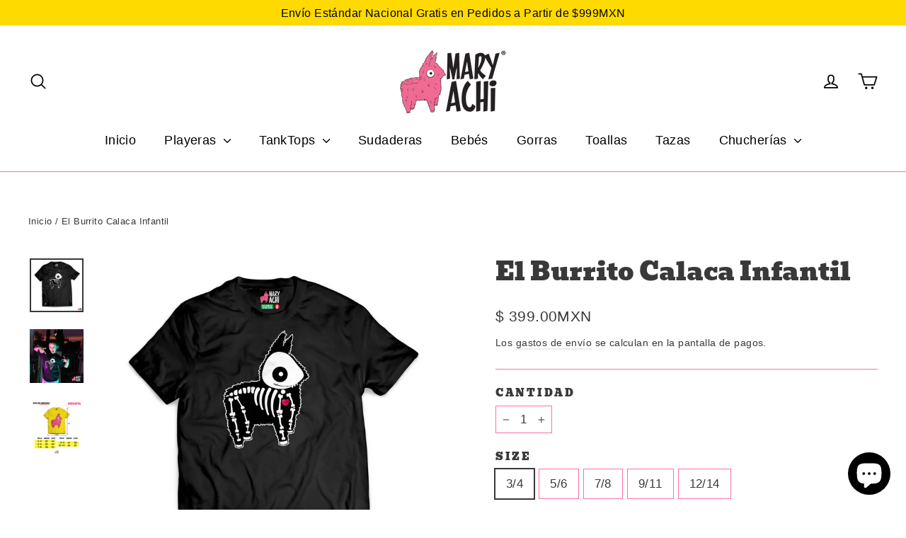

--- FILE ---
content_type: text/html; charset=utf-8
request_url: https://www.maryachi.com/es-us/products/el-burrito-calaca-infantil
body_size: 31984
content:
<!doctype html>
<html class="no-js" lang="es" dir="ltr">
<head>
  <meta charset="utf-8">
  <meta http-equiv="X-UA-Compatible" content="IE=edge,chrome=1">
  <meta name="viewport" content="width=device-width,initial-scale=1">
  <meta name="theme-color" content="#fd2c83">
  <link rel="canonical" href="https://www.maryachi.com/es-us/products/el-burrito-calaca-infantil">
  <link rel="preconnect" href="https://cdn.shopify.com" crossorigin>
  <link rel="preconnect" href="https://fonts.shopifycdn.com" crossorigin>
  <link rel="dns-prefetch" href="https://productreviews.shopifycdn.com">
  <link rel="dns-prefetch" href="https://ajax.googleapis.com">
  <link rel="dns-prefetch" href="https://maps.googleapis.com">
  <link rel="dns-prefetch" href="https://maps.gstatic.com"><link rel="shortcut icon" href="//www.maryachi.com/cdn/shop/files/android-chrome-512x512_8e51b005-c8ee-4b92-a58d-ea28cbc6e385_32x32.png?v=1614297391" type="image/png" /><title>Playera Infantil El Burrito Calaca | MaryAchi
</title>
<meta name="description" content="Dale vida a tu closet con este diseño exclusivo del Burrito Calaca y sé la envidia de todos tus amigos cuando te pongas esta increíble playera. Envíos a todo México y USA"><meta property="og:site_name" content="MaryAchi">
  <meta property="og:url" content="https://www.maryachi.com/es-us/products/el-burrito-calaca-infantil">
  <meta property="og:title" content="El Burrito Calaca Infantil">
  <meta property="og:type" content="product">
  <meta property="og:description" content="Dale vida a tu closet con este diseño exclusivo del Burrito Calaca y sé la envidia de todos tus amigos cuando te pongas esta increíble playera. Envíos a todo México y USA"><meta property="og:image" content="http://www.maryachi.com/cdn/shop/files/Burrito-Halloween-Tshirt_d0a944d2-afb1-4bbe-96ac-1a773bb87a8b.jpg?v=1697058766">
    <meta property="og:image:secure_url" content="https://www.maryachi.com/cdn/shop/files/Burrito-Halloween-Tshirt_d0a944d2-afb1-4bbe-96ac-1a773bb87a8b.jpg?v=1697058766">
    <meta property="og:image:width" content="1800">
    <meta property="og:image:height" content="1800"><meta name="twitter:site" content="@">
  <meta name="twitter:card" content="summary_large_image">
  <meta name="twitter:title" content="El Burrito Calaca Infantil">
  <meta name="twitter:description" content="Dale vida a tu closet con este diseño exclusivo del Burrito Calaca y sé la envidia de todos tus amigos cuando te pongas esta increíble playera. Envíos a todo México y USA">
<style data-shopify>@font-face {
  font-family: Bevan;
  font-weight: 400;
  font-style: normal;
  font-display: swap;
  src: url("//www.maryachi.com/cdn/fonts/bevan/bevan_n4.5a59d270d644948da23dc5fb5695fc4c02b7793c.woff2") format("woff2"),
       url("//www.maryachi.com/cdn/fonts/bevan/bevan_n4.f1d9d4acbf369d106c44ad5d2298612d868d9c01.woff") format("woff");
}

  

  
  
  
</style><link href="//www.maryachi.com/cdn/shop/t/27/assets/theme.css?v=32108841929796978081738272010" rel="stylesheet" type="text/css" media="all" />
<style data-shopify>:root {
    --typeHeaderPrimary: Bevan;
    --typeHeaderFallback: serif;
    --typeHeaderSize: 35px;
    --typeHeaderWeight: 400;
    --typeHeaderLineHeight: 1.2;
    --typeHeaderSpacing: 0.0em;

    --typeBasePrimary:"system_ui";
    --typeBaseFallback:-apple-system, 'Segoe UI', Roboto, 'Helvetica Neue', 'Noto Sans', 'Liberation Sans', Arial, sans-serif, 'Apple Color Emoji', 'Segoe UI Emoji', 'Segoe UI Symbol', 'Noto Color Emoji';
    --typeBaseSize: 17px;
    --typeBaseWeight: 400;
    --typeBaseLineHeight: 1.6;
    --typeBaseSpacing: 0.025em;

    --iconWeight: 4px;
    --iconLinecaps: round;

    --animateImagesStyle: zoom-fade;
    --animateImagesStyleSmall: zoom-fade-small;
    --animateSectionsBackgroundStyle: zoom-fade;
    --animateSectionsTextStyle: rise-up;
    --animateSectionsTextStyleAppendOut: rise-up-out;

    --colorAnnouncement: #ffda00;
    --colorAnnouncementText: #030303;

    --colorBody: #ffffff;
    --colorBodyAlpha05: rgba(255, 255, 255, 0.05);
    --colorBodyDim: #f2f2f2;
    --colorBodyLightDim: #fafafa;
    --colorBodyMediumDim: #f5f5f5;

    --colorBorder: #fe6fab;

    --colorBtnPrimary: #fd2c83;
    --colorBtnPrimaryDim: #fd1374;
    --colorBtnPrimaryText: #ffffff;

    --colorCartDot: #fd2c83;

    --colorDrawers: #ffffff;
    --colorDrawersDim: #f2f2f2;
    --colorDrawerBorder: #e8e8e1;
    --colorDrawerText: #292929;
    --colorDrawerTextDarken: #030303;
    --colorDrawerButton: #fd2c83;
    --colorDrawerButtonText: #fbfbfb;

    --colorFooter: #fe6fab;
    --colorFooterText: #ffffff;
    --colorFooterTextAlpha01: rgba(255, 255, 255, 0.1);
    --colorFooterTextAlpha012: rgba(255, 255, 255, 0.12);
    --colorFooterTextAlpha06: rgba(255, 255, 255, 0.6);

    --colorHeroText: #ffffff;

    --colorInputBg: #ffffff;
    --colorInputBgDim: #f2f2f2;
    --colorInputBgDark: #e6e6e6;
    --colorInputText: #393939;

    --colorLink: #393939;

    --colorModalBg: rgba(184, 184, 184, 0.6);

    --colorNav: #ffffff;
    --colorNavText: #010101;

    --colorSalePrice: #1c1d1d;
    --colorSaleTag: #1c1d1d;
    --colorSaleTagText: #fbf3f3;

    --colorTextBody: #393939;
    --colorTextBodyAlpha0025: rgba(57, 57, 57, 0.03);
    --colorTextBodyAlpha005: rgba(57, 57, 57, 0.05);
    --colorTextBodyAlpha008: rgba(57, 57, 57, 0.08);
    --colorTextBodyAlpha01: rgba(57, 57, 57, 0.1);
    --colorTextBodyAlpha035: rgba(57, 57, 57, 0.35);

    --colorSmallImageBg: #ffffff;
    --colorLargeImageBg: #111111;

    --urlIcoSelect: url(//www.maryachi.com/cdn/shop/t/27/assets/ico-select.svg);
    --urlIcoSelectFooter: url(//www.maryachi.com/cdn/shop/t/27/assets/ico-select-footer.svg);
    --urlIcoSelectWhite: url(//www.maryachi.com/cdn/shop/t/27/assets/ico-select-white.svg);

    --urlButtonArrowPng: url(//www.maryachi.com/cdn/shop/t/27/assets/button-arrow.png);
    --urlButtonArrow2xPng: url(//www.maryachi.com/cdn/shop/t/27/assets/button-arrow-2x.png);
    --urlButtonArrowBlackPng: url(//www.maryachi.com/cdn/shop/t/27/assets/button-arrow-black.png);
    --urlButtonArrowBlack2xPng: url(//www.maryachi.com/cdn/shop/t/27/assets/button-arrow-black-2x.png);

    --sizeChartMargin: 25px 0;
    --sizeChartIconMargin: 5px;

    --newsletterReminderPadding: 30px 35px;

    /*Shop Pay Installments*/
    --color-body-text: #393939;
    --color-body: #ffffff;
    --color-bg: #ffffff;
  }

  
.collection-hero__content:before,
  .hero__image-wrapper:before,
  .hero__media:before {
    background-image: linear-gradient(to bottom, rgba(0, 0, 0, 0.0) 0%, rgba(0, 0, 0, 0.0) 40%, rgba(0, 0, 0, 0.62) 100%);
  }

  .skrim__item-content .skrim__overlay:after {
    background-image: linear-gradient(to bottom, rgba(0, 0, 0, 0.0) 30%, rgba(0, 0, 0, 0.62) 100%);
  }

  .placeholder-content {
    background-image: linear-gradient(100deg, #ffffff 40%, #f7f7f7 63%, #ffffff 79%);
  }</style><script>
    document.documentElement.className = document.documentElement.className.replace('no-js', 'js');

    window.theme = window.theme || {};
    theme.routes = {
      home: "/es-us",
      cart: "/es-us/cart.js",
      cartPage: "/es-us/cart",
      cartAdd: "/es-us/cart/add.js",
      cartChange: "/es-us/cart/change.js",
      search: "/es-us/search",
      predictiveSearch: "/es-us/search/suggest"
    };
    theme.strings = {
      soldOut: "Agotado",
      unavailable: "No disponible",
      inStockLabel: "En stock",
      oneStockLabel: "[count] en stock",
      otherStockLabel: "[count] en stock",
      willNotShipUntil: "Será enviado después [date]",
      willBeInStockAfter: "Estará disponible después [date]",
      waitingForStock: "Pedido pendiente, envío pronto",
      cartSavings: "Está ahorrando [savings]",
      cartEmpty: "Su carrito actualmente está vacío.",
      cartTermsConfirmation: "Debe aceptar los términos y condiciones de venta para pagar",
      searchCollections: "Colecciones",
      searchPages: "Páginas",
      searchArticles: "Artículos",
      maxQuantity: "Solo puedes tener [quantity] de [title] en tu carrito."
    };
    theme.settings = {
      cartType: "drawer",
      isCustomerTemplate: false,
      moneyFormat: "$ {{amount}}MXN",
      predictiveSearch: true,
      predictiveSearchType: null,
      quickView: true,
      themeName: 'Motion',
      themeVersion: "10.6.1"
    };
  </script>

  <script>window.performance && window.performance.mark && window.performance.mark('shopify.content_for_header.start');</script><meta name="google-site-verification" content="A9rZ4HROam1iDCwdv5ovh2KDGpoPl6QbiglhhRHPClc">
<meta name="facebook-domain-verification" content="xw25m6r6rkdtzjwb6ie5jdcu7zdxa3">
<meta id="shopify-digital-wallet" name="shopify-digital-wallet" content="/24850726960/digital_wallets/dialog">
<meta name="shopify-checkout-api-token" content="af7c361f6593bf1f60bbe4fa27a6debe">
<meta id="in-context-paypal-metadata" data-shop-id="24850726960" data-venmo-supported="false" data-environment="production" data-locale="es_ES" data-paypal-v4="true" data-currency="MXN">
<link rel="alternate" hreflang="x-default" href="https://www.maryachi.com/products/el-burrito-calaca-infantil">
<link rel="alternate" hreflang="es" href="https://www.maryachi.com/products/el-burrito-calaca-infantil">
<link rel="alternate" hreflang="es-CA" href="https://www.maryachi.com/es-ca/products/el-burrito-calaca-infantil">
<link rel="alternate" hreflang="es-US" href="https://www.maryachi.com/es-us/products/el-burrito-calaca-infantil">
<link rel="alternate" type="application/json+oembed" href="https://www.maryachi.com/es-us/products/el-burrito-calaca-infantil.oembed">
<script async="async" src="/checkouts/internal/preloads.js?locale=es-US"></script>
<script id="shopify-features" type="application/json">{"accessToken":"af7c361f6593bf1f60bbe4fa27a6debe","betas":["rich-media-storefront-analytics"],"domain":"www.maryachi.com","predictiveSearch":true,"shopId":24850726960,"locale":"es"}</script>
<script>var Shopify = Shopify || {};
Shopify.shop = "maryachi.myshopify.com";
Shopify.locale = "es";
Shopify.currency = {"active":"MXN","rate":"1.0"};
Shopify.country = "US";
Shopify.theme = {"name":"Updated copy of Updated copy of Motion Sept 28","id":176037364004,"schema_name":"Motion","schema_version":"10.6.1","theme_store_id":847,"role":"main"};
Shopify.theme.handle = "null";
Shopify.theme.style = {"id":null,"handle":null};
Shopify.cdnHost = "www.maryachi.com/cdn";
Shopify.routes = Shopify.routes || {};
Shopify.routes.root = "/es-us/";</script>
<script type="module">!function(o){(o.Shopify=o.Shopify||{}).modules=!0}(window);</script>
<script>!function(o){function n(){var o=[];function n(){o.push(Array.prototype.slice.apply(arguments))}return n.q=o,n}var t=o.Shopify=o.Shopify||{};t.loadFeatures=n(),t.autoloadFeatures=n()}(window);</script>
<script id="shop-js-analytics" type="application/json">{"pageType":"product"}</script>
<script defer="defer" async type="module" src="//www.maryachi.com/cdn/shopifycloud/shop-js/modules/v2/client.init-shop-cart-sync_CvZOh8Af.es.esm.js"></script>
<script defer="defer" async type="module" src="//www.maryachi.com/cdn/shopifycloud/shop-js/modules/v2/chunk.common_3Rxs6Qxh.esm.js"></script>
<script type="module">
  await import("//www.maryachi.com/cdn/shopifycloud/shop-js/modules/v2/client.init-shop-cart-sync_CvZOh8Af.es.esm.js");
await import("//www.maryachi.com/cdn/shopifycloud/shop-js/modules/v2/chunk.common_3Rxs6Qxh.esm.js");

  window.Shopify.SignInWithShop?.initShopCartSync?.({"fedCMEnabled":true,"windoidEnabled":true});

</script>
<script>(function() {
  var isLoaded = false;
  function asyncLoad() {
    if (isLoaded) return;
    isLoaded = true;
    var urls = ["https:\/\/trust.conversionbear.com\/script?app=trust_badge\u0026shop=maryachi.myshopify.com","https:\/\/cdn1.stamped.io\/files\/widget.min.js?shop=maryachi.myshopify.com"];
    for (var i = 0; i < urls.length; i++) {
      var s = document.createElement('script');
      s.type = 'text/javascript';
      s.async = true;
      s.src = urls[i];
      var x = document.getElementsByTagName('script')[0];
      x.parentNode.insertBefore(s, x);
    }
  };
  if(window.attachEvent) {
    window.attachEvent('onload', asyncLoad);
  } else {
    window.addEventListener('load', asyncLoad, false);
  }
})();</script>
<script id="__st">var __st={"a":24850726960,"offset":-21600,"reqid":"05831dbd-d98d-4e0f-8bbb-3262f078994c-1768852989","pageurl":"www.maryachi.com\/es-us\/products\/el-burrito-calaca-infantil","u":"1a793e9acae4","p":"product","rtyp":"product","rid":8842425893156};</script>
<script>window.ShopifyPaypalV4VisibilityTracking = true;</script>
<script id="captcha-bootstrap">!function(){'use strict';const t='contact',e='account',n='new_comment',o=[[t,t],['blogs',n],['comments',n],[t,'customer']],c=[[e,'customer_login'],[e,'guest_login'],[e,'recover_customer_password'],[e,'create_customer']],r=t=>t.map((([t,e])=>`form[action*='/${t}']:not([data-nocaptcha='true']) input[name='form_type'][value='${e}']`)).join(','),a=t=>()=>t?[...document.querySelectorAll(t)].map((t=>t.form)):[];function s(){const t=[...o],e=r(t);return a(e)}const i='password',u='form_key',d=['recaptcha-v3-token','g-recaptcha-response','h-captcha-response',i],f=()=>{try{return window.sessionStorage}catch{return}},m='__shopify_v',_=t=>t.elements[u];function p(t,e,n=!1){try{const o=window.sessionStorage,c=JSON.parse(o.getItem(e)),{data:r}=function(t){const{data:e,action:n}=t;return t[m]||n?{data:e,action:n}:{data:t,action:n}}(c);for(const[e,n]of Object.entries(r))t.elements[e]&&(t.elements[e].value=n);n&&o.removeItem(e)}catch(o){console.error('form repopulation failed',{error:o})}}const l='form_type',E='cptcha';function T(t){t.dataset[E]=!0}const w=window,h=w.document,L='Shopify',v='ce_forms',y='captcha';let A=!1;((t,e)=>{const n=(g='f06e6c50-85a8-45c8-87d0-21a2b65856fe',I='https://cdn.shopify.com/shopifycloud/storefront-forms-hcaptcha/ce_storefront_forms_captcha_hcaptcha.v1.5.2.iife.js',D={infoText:'Protegido por hCaptcha',privacyText:'Privacidad',termsText:'Términos'},(t,e,n)=>{const o=w[L][v],c=o.bindForm;if(c)return c(t,g,e,D).then(n);var r;o.q.push([[t,g,e,D],n]),r=I,A||(h.body.append(Object.assign(h.createElement('script'),{id:'captcha-provider',async:!0,src:r})),A=!0)});var g,I,D;w[L]=w[L]||{},w[L][v]=w[L][v]||{},w[L][v].q=[],w[L][y]=w[L][y]||{},w[L][y].protect=function(t,e){n(t,void 0,e),T(t)},Object.freeze(w[L][y]),function(t,e,n,w,h,L){const[v,y,A,g]=function(t,e,n){const i=e?o:[],u=t?c:[],d=[...i,...u],f=r(d),m=r(i),_=r(d.filter((([t,e])=>n.includes(e))));return[a(f),a(m),a(_),s()]}(w,h,L),I=t=>{const e=t.target;return e instanceof HTMLFormElement?e:e&&e.form},D=t=>v().includes(t);t.addEventListener('submit',(t=>{const e=I(t);if(!e)return;const n=D(e)&&!e.dataset.hcaptchaBound&&!e.dataset.recaptchaBound,o=_(e),c=g().includes(e)&&(!o||!o.value);(n||c)&&t.preventDefault(),c&&!n&&(function(t){try{if(!f())return;!function(t){const e=f();if(!e)return;const n=_(t);if(!n)return;const o=n.value;o&&e.removeItem(o)}(t);const e=Array.from(Array(32),(()=>Math.random().toString(36)[2])).join('');!function(t,e){_(t)||t.append(Object.assign(document.createElement('input'),{type:'hidden',name:u})),t.elements[u].value=e}(t,e),function(t,e){const n=f();if(!n)return;const o=[...t.querySelectorAll(`input[type='${i}']`)].map((({name:t})=>t)),c=[...d,...o],r={};for(const[a,s]of new FormData(t).entries())c.includes(a)||(r[a]=s);n.setItem(e,JSON.stringify({[m]:1,action:t.action,data:r}))}(t,e)}catch(e){console.error('failed to persist form',e)}}(e),e.submit())}));const S=(t,e)=>{t&&!t.dataset[E]&&(n(t,e.some((e=>e===t))),T(t))};for(const o of['focusin','change'])t.addEventListener(o,(t=>{const e=I(t);D(e)&&S(e,y())}));const B=e.get('form_key'),M=e.get(l),P=B&&M;t.addEventListener('DOMContentLoaded',(()=>{const t=y();if(P)for(const e of t)e.elements[l].value===M&&p(e,B);[...new Set([...A(),...v().filter((t=>'true'===t.dataset.shopifyCaptcha))])].forEach((e=>S(e,t)))}))}(h,new URLSearchParams(w.location.search),n,t,e,['guest_login'])})(!0,!0)}();</script>
<script integrity="sha256-4kQ18oKyAcykRKYeNunJcIwy7WH5gtpwJnB7kiuLZ1E=" data-source-attribution="shopify.loadfeatures" defer="defer" src="//www.maryachi.com/cdn/shopifycloud/storefront/assets/storefront/load_feature-a0a9edcb.js" crossorigin="anonymous"></script>
<script data-source-attribution="shopify.dynamic_checkout.dynamic.init">var Shopify=Shopify||{};Shopify.PaymentButton=Shopify.PaymentButton||{isStorefrontPortableWallets:!0,init:function(){window.Shopify.PaymentButton.init=function(){};var t=document.createElement("script");t.src="https://www.maryachi.com/cdn/shopifycloud/portable-wallets/latest/portable-wallets.es.js",t.type="module",document.head.appendChild(t)}};
</script>
<script data-source-attribution="shopify.dynamic_checkout.buyer_consent">
  function portableWalletsHideBuyerConsent(e){var t=document.getElementById("shopify-buyer-consent"),n=document.getElementById("shopify-subscription-policy-button");t&&n&&(t.classList.add("hidden"),t.setAttribute("aria-hidden","true"),n.removeEventListener("click",e))}function portableWalletsShowBuyerConsent(e){var t=document.getElementById("shopify-buyer-consent"),n=document.getElementById("shopify-subscription-policy-button");t&&n&&(t.classList.remove("hidden"),t.removeAttribute("aria-hidden"),n.addEventListener("click",e))}window.Shopify?.PaymentButton&&(window.Shopify.PaymentButton.hideBuyerConsent=portableWalletsHideBuyerConsent,window.Shopify.PaymentButton.showBuyerConsent=portableWalletsShowBuyerConsent);
</script>
<script>
  function portableWalletsCleanup(e){e&&e.src&&console.error("Failed to load portable wallets script "+e.src);var t=document.querySelectorAll("shopify-accelerated-checkout .shopify-payment-button__skeleton, shopify-accelerated-checkout-cart .wallet-cart-button__skeleton"),e=document.getElementById("shopify-buyer-consent");for(let e=0;e<t.length;e++)t[e].remove();e&&e.remove()}function portableWalletsNotLoadedAsModule(e){e instanceof ErrorEvent&&"string"==typeof e.message&&e.message.includes("import.meta")&&"string"==typeof e.filename&&e.filename.includes("portable-wallets")&&(window.removeEventListener("error",portableWalletsNotLoadedAsModule),window.Shopify.PaymentButton.failedToLoad=e,"loading"===document.readyState?document.addEventListener("DOMContentLoaded",window.Shopify.PaymentButton.init):window.Shopify.PaymentButton.init())}window.addEventListener("error",portableWalletsNotLoadedAsModule);
</script>

<script type="module" src="https://www.maryachi.com/cdn/shopifycloud/portable-wallets/latest/portable-wallets.es.js" onError="portableWalletsCleanup(this)" crossorigin="anonymous"></script>
<script nomodule>
  document.addEventListener("DOMContentLoaded", portableWalletsCleanup);
</script>

<link id="shopify-accelerated-checkout-styles" rel="stylesheet" media="screen" href="https://www.maryachi.com/cdn/shopifycloud/portable-wallets/latest/accelerated-checkout-backwards-compat.css" crossorigin="anonymous">
<style id="shopify-accelerated-checkout-cart">
        #shopify-buyer-consent {
  margin-top: 1em;
  display: inline-block;
  width: 100%;
}

#shopify-buyer-consent.hidden {
  display: none;
}

#shopify-subscription-policy-button {
  background: none;
  border: none;
  padding: 0;
  text-decoration: underline;
  font-size: inherit;
  cursor: pointer;
}

#shopify-subscription-policy-button::before {
  box-shadow: none;
}

      </style>

<script>window.performance && window.performance.mark && window.performance.mark('shopify.content_for_header.end');</script>

  <script src="//www.maryachi.com/cdn/shop/t/27/assets/vendor-scripts-v14.js" defer="defer"></script><script src="//www.maryachi.com/cdn/shop/t/27/assets/theme.js?v=90819898807755542981738271995" defer="defer"></script>
<!-- BEGIN app block: shopify://apps/vitals/blocks/app-embed/aeb48102-2a5a-4f39-bdbd-d8d49f4e20b8 --><link rel="preconnect" href="https://appsolve.io/" /><link rel="preconnect" href="https://cdn-sf.vitals.app/" /><script data-ver="58" id="vtlsAebData" class="notranslate">window.vtlsLiquidData = window.vtlsLiquidData || {};window.vtlsLiquidData.buildId = 56176;

window.vtlsLiquidData.apiHosts = {
	...window.vtlsLiquidData.apiHosts,
	"1": "https://appsolve.io"
};
	window.vtlsLiquidData.moduleSettings = {"7":[],"9":[],"10":{"66":"circle","67":"fb0101","68":"pop","69":"leftup","70":2,"71":"ffe901"},"12":{"29":true,"30":true,"31":true,"32":true,"108":true},"14":{"45":6,"46":8,"47":10,"48":12,"49":8,"51":true,"52":true,"112":"dark","113":"bottom","198":"333e40","199":"eeeeee","200":"ffd700","201":"cccccc","202":"cccccc","203":14,"205":13,"206":460,"207":9,"222":false,"223":false,"353":"de la","354":"compró","355":"Alguien","419":"segundo","420":"segundos","421":"minuto","422":"minutos","423":"hora","424":"horas","433":"","458":"","474":"standard","475":"big_picture","490":false,"497":"agregó a su compra","498":false,"499":false,"500":10,"501":"##count## personas han añadido este producto al carrito hoy:","515":"Ciudad de México","557":true,"589":"00a332","799":60,"802":1,"807":"día","808":"días"},"21":{"142":true,"143":"left","144":0,"145":0,"190":true,"216":"ffce07","217":true,"218":0,"219":0,"220":"center","248":true,"278":"ffffff","279":true,"280":"ffffff","281":"eaeaea","287":"Calificaciones","288":"Ver más calificaciones","289":"Escribir una calificación","290":"Comparte tu experiencia","291":"Calificación","292":"Nombre","293":"Reseña","294":"Nos encantaría ver una foto","295":"Enviar Reseña","296":"Cancelar","297":"Aún no hay calificaciones de este producto. Sé el primero en escribir una reseña.","333":20,"334":100,"335":10,"336":50,"410":false,"447":"Gracias por tu calificación!","481":"{{ stars }} {{ averageRating }} ({{ totalReviews }} {{ reviewsTranslation }})","482":"{{ stars }} ({{ totalReviews }})","483":19,"484":18,"494":2,"504":"Unicamente archivos del tipo imagen se pueden subir","507":true,"508":"Correo electrónico","510":"00a332","563":"No pudimos agregar tu reseña. Si continuas experimentando problemas, por favor contáctanos.","598":"Respuesta de MaryAchi","688":"¡A clientes de todo el mundo les encantan nuestros productos!","689":"Clientes satisfechos","691":false,"745":false,"746":"columns","747":false,"748":"ffce07","752":"Comprador verificado","787":"columns","788":true,"793":"000000","794":"ffffff","846":"5e5e5e","877":"222222","878":"737373","879":"f7f7f7","880":"5e5e5e","948":0,"949":0,"951":"{}","994":"Nuestros clientes nos aman","996":1,"1002":4,"1003":false,"1005":false,"1034":false,"1038":20,"1039":20,"1040":10,"1041":10,"1042":100,"1043":50,"1044":"columns","1045":true,"1046":"5e5e5e","1047":"5e5e5e","1048":"222222","1061":false,"1062":0,"1063":0,"1064":"Recogido por","1065":"De {{reviews_count}} revisiones","1067":true,"1068":false,"1069":true,"1070":true,"1072":"{}","1073":"left","1074":"center","1078":true,"1089":"{}","1090":0},"25":{"537":true,"538":true,"541":"505050","542":"Ver más resultados","543":"Búsquedas populares","544":"Estos son los resultados de tu búsqueda","545":"No encontramos nada","546":"Qué estás buscando?","547":"Colecciones","548":true},"28":{"692":true},"31":[],"48":{"469":true,"491":true,"588":true,"595":true,"603":"","605":"","606":"","781":true,"783":1,"876":0,"1076":true,"1105":0,"1198":false},"51":{"599":false,"604":false,"873":""}};

window.vtlsLiquidData.shopThemeName = "Motion";window.vtlsLiquidData.settingTranslation = {"21":{"287":{"es":"Calificaciones"},"288":{"es":"Ver más calificaciones"},"289":{"es":"Escribir una calificación"},"290":{"es":"Comparte tu experiencia"},"291":{"es":"Calificación"},"292":{"es":"Nombre"},"293":{"es":"Reseña"},"294":{"es":"Nos encantaría ver una foto"},"295":{"es":"Enviar Reseña"},"296":{"es":"Cancelar"},"297":{"es":"Aún no hay calificaciones de este producto. Sé el primero en escribir una reseña."},"447":{"es":"Gracias por tu calificación!"},"481":{"es":"{{ stars }} {{ averageRating }} ({{ totalReviews }} {{ reviewsTranslation }})"},"482":{"es":"{{ stars }} ({{ totalReviews }})"},"504":{"es":"Unicamente archivos del tipo imagen se pueden subir"},"508":{"es":"Correo electrónico"},"563":{"es":"No pudimos agregar tu reseña. Si continuas experimentando problemas, por favor contáctanos."},"598":{"es":"Respuesta de MaryAchi"},"688":{"es":"¡A clientes de todo el mundo les encantan nuestros productos!"},"689":{"es":"Clientes satisfechos"},"752":{"es":"Comprador verificado"},"994":{"es":"Nuestros clientes nos aman"},"1064":{"es":"Recogido por"},"1065":{"es":"De {{reviews_count}} revisiones"}},"14":{"353":{"es":"de la"},"354":{"es":"compró"},"355":{"es":"Alguien"},"419":{"es":"segundo"},"420":{"es":"segundos"},"421":{"es":"minuto"},"422":{"es":"minutos"},"423":{"es":"hora"},"424":{"es":"horas"},"433":{"es":""},"497":{"es":"agregó a su compra"},"501":{"es":"##count## personas han añadido este producto al carrito hoy:"},"515":{"es":"Ciudad de México"},"808":{"es":"días"},"807":{"es":"día"}},"19":{"441":{"es":"Este correo ya está registrado "},"442":{"es":"Dirección inválida! "}},"25":{"542":{"es":"Ver más resultados"},"543":{"es":"Búsquedas populares"},"544":{"es":"Estos son los resultados de tu búsqueda"},"545":{"es":"No encontramos nada"},"546":{"es":"Qué estás buscando?"},"547":{"es":"Colecciones"}},"53":{"640":{"es":"Ahorras:"},"642":{"es":"Agotado"},"643":{"es":"Este artículo "},"644":{"es":"Precio Total"},"646":{"es":"Agregar a mi carrito"},"647":{"es":"Para"},"648":{"es":"con"},"649":{"es":"descuento"},"650":{"es":"Cada uno"},"651":{"es":"Comprar"},"652":{"es":"Subtotal"},"653":{"es":"Descuento"},"654":{"es":"Precio anterior"},"702":{"es":"Cantidad"},"731":{"es":"y"},"741":{"es":"Gratis"},"742":{"es":"Gratis"},"743":{"es":"Reclamar el regalo"},"750":{"es":"Regalo"},"762":{"es":"Descuento"},"773":{"es":"Tu producto se ha añadido al carrito."},"786":{"es":"ahorrar"},"851":{"es":"Por item:"},"1007":{"es":"Elige otro"},"1028":{"es":"A otros clientes les encantó esta oferta"},"1029":{"es":"Añadir al pedido"},"1030":{"es":"Añadido al pedido"},"1031":{"es":"Pagar pedido"},"1035":{"es":"Ver más"},"1036":{"es":"Ver menos"},"1083":{"es":"Pagar pedido"},"1167":{"es":"No disponible"},"1164":{"es":"Envío gratuito"}}};window.vtlsLiquidData.facebookPixel=[{"pixelId":"942050802835228","items":[],"type":"master"}];window.vtlsLiquidData.shopSettings={};window.vtlsLiquidData.shopSettings.cartType="drawer";window.vtlsLiquidData.spat="2d439d77e64407356d5b5679217006b5";window.vtlsLiquidData.shopInfo={id:24850726960,domain:"www.maryachi.com",shopifyDomain:"maryachi.myshopify.com",primaryLocaleIsoCode: "es",defaultCurrency:"MXN",enabledCurrencies:["MXN"],moneyFormat:"$ {{amount}}MXN",moneyWithCurrencyFormat:"$ {{amount}} MXN",appId:"1",appName:"Vitals",};window.vtlsLiquidData.acceptedScopes = {"1":[26,25,27,28,29,30,31,32,33,34,35,36,37,38,22,2,8,14,20,24,16,18,10,13,21,4,11,1,7,3,19,23,15,17,9,12]};window.vtlsLiquidData.product = {"id": 8842425893156,"available": true,"title": "El Burrito Calaca Infantil","handle": "el-burrito-calaca-infantil","vendor": "MaryAchi","type": "Playeras","tags": ["Mexico","Ninos","Playera","Septiembre"],"description": "1","featured_image":{"src": "//www.maryachi.com/cdn/shop/files/Burrito-Halloween-Tshirt_d0a944d2-afb1-4bbe-96ac-1a773bb87a8b.jpg?v=1697058766","aspect_ratio": "1.0"},"collectionIds": [271293939760,260836753456,165931876400,166323617840,457126117668],"variants": [{"id": 47347622510884,"title": "3\/4","option1": "3\/4","option2": null,"option3": null,"price": 39900,"compare_at_price": null,"available": true,"image":{"src": "//www.maryachi.com/cdn/shop/files/Burrito-Halloween-Tshirt_d0a944d2-afb1-4bbe-96ac-1a773bb87a8b.jpg?v=1697058766","alt": "El Burrito Calaca Infantil","aspect_ratio": 1.0},"featured_media_id":38007950737700,"is_preorderable":1},{"id": 47347622543652,"title": "5\/6","option1": "5\/6","option2": null,"option3": null,"price": 39900,"compare_at_price": null,"available": true,"image":{"src": "//www.maryachi.com/cdn/shop/files/Burrito-Halloween-Tshirt_d0a944d2-afb1-4bbe-96ac-1a773bb87a8b.jpg?v=1697058766","alt": "El Burrito Calaca Infantil","aspect_ratio": 1.0},"featured_media_id":38007950737700,"is_preorderable":1},{"id": 47347622576420,"title": "7\/8","option1": "7\/8","option2": null,"option3": null,"price": 39900,"compare_at_price": null,"available": true,"image":{"src": "//www.maryachi.com/cdn/shop/files/Burrito-Halloween-Tshirt_d0a944d2-afb1-4bbe-96ac-1a773bb87a8b.jpg?v=1697058766","alt": "El Burrito Calaca Infantil","aspect_ratio": 1.0},"featured_media_id":38007950737700,"is_preorderable":1},{"id": 47347622609188,"title": "9\/11","option1": "9\/11","option2": null,"option3": null,"price": 39900,"compare_at_price": null,"available": true,"image":{"src": "//www.maryachi.com/cdn/shop/files/Burrito-Halloween-Tshirt_d0a944d2-afb1-4bbe-96ac-1a773bb87a8b.jpg?v=1697058766","alt": "El Burrito Calaca Infantil","aspect_ratio": 1.0},"featured_media_id":38007950737700,"is_preorderable":1},{"id": 47347622641956,"title": "12\/14","option1": "12\/14","option2": null,"option3": null,"price": 39900,"compare_at_price": null,"available": true,"image":{"src": "//www.maryachi.com/cdn/shop/files/Burrito-Halloween-Tshirt_d0a944d2-afb1-4bbe-96ac-1a773bb87a8b.jpg?v=1697058766","alt": "El Burrito Calaca Infantil","aspect_ratio": 1.0},"featured_media_id":38007950737700,"is_preorderable":1}],"options": [{"name": "Size"}],"metafields": {"reviews": {}}};window.vtlsLiquidData.ubCacheKey = "1662010812";window.vtlsLiquidData.cacheKeys = [1758816698,1732625391,1756976776,1732625391,1758816698,0,1712566361,1758816698 ];</script><script id="vtlsAebDynamicFunctions" class="notranslate">window.vtlsLiquidData = window.vtlsLiquidData || {};window.vtlsLiquidData.dynamicFunctions = ({$,vitalsGet,vitalsSet,VITALS_GET_$_DESCRIPTION,VITALS_GET_$_END_SECTION,VITALS_GET_$_ATC_FORM,VITALS_GET_$_ATC_BUTTON,submit_button,form_add_to_cart,cartItemVariantId,VITALS_EVENT_CART_UPDATED,VITALS_EVENT_DISCOUNTS_LOADED,VITALS_EVENT_RENDER_CAROUSEL_STARS,VITALS_EVENT_RENDER_COLLECTION_STARS,VITALS_EVENT_SMART_BAR_RENDERED,VITALS_EVENT_SMART_BAR_CLOSED,VITALS_EVENT_TABS_RENDERED,VITALS_EVENT_VARIANT_CHANGED,VITALS_EVENT_ATC_BUTTON_FOUND,VITALS_IS_MOBILE,VITALS_PAGE_TYPE,VITALS_APPEND_CSS,VITALS_HOOK__CAN_EXECUTE_CHECKOUT,VITALS_HOOK__GET_CUSTOM_CHECKOUT_URL_PARAMETERS,VITALS_HOOK__GET_CUSTOM_VARIANT_SELECTOR,VITALS_HOOK__GET_IMAGES_DEFAULT_SIZE,VITALS_HOOK__ON_CLICK_CHECKOUT_BUTTON,VITALS_HOOK__DONT_ACCELERATE_CHECKOUT,VITALS_HOOK__ON_ATC_STAY_ON_THE_SAME_PAGE,VITALS_HOOK__CAN_EXECUTE_ATC,VITALS_FLAG__IGNORE_VARIANT_ID_FROM_URL,VITALS_FLAG__UPDATE_ATC_BUTTON_REFERENCE,VITALS_FLAG__UPDATE_CART_ON_CHECKOUT,VITALS_FLAG__USE_CAPTURE_FOR_ATC_BUTTON,VITALS_FLAG__USE_FIRST_ATC_SPAN_FOR_PRE_ORDER,VITALS_FLAG__USE_HTML_FOR_STICKY_ATC_BUTTON,VITALS_FLAG__STOP_EXECUTION,VITALS_FLAG__USE_CUSTOM_COLLECTION_FILTER_DROPDOWN,VITALS_FLAG__PRE_ORDER_START_WITH_OBSERVER,VITALS_FLAG__PRE_ORDER_OBSERVER_DELAY,VITALS_FLAG__ON_CHECKOUT_CLICK_USE_CAPTURE_EVENT,handle,}) => {return {"147": {"location":"form","locator":"after"},"154": {"location":"product_end","locator":"prepend"},"163": {"location":"form","locator":"after"},"686": {"location":"atc_button","locator":"after"},};};</script><script id="vtlsAebDocumentInjectors" class="notranslate">window.vtlsLiquidData = window.vtlsLiquidData || {};window.vtlsLiquidData.documentInjectors = ({$,vitalsGet,vitalsSet,VITALS_IS_MOBILE,VITALS_APPEND_CSS}) => {const documentInjectors = {};documentInjectors["1"]={};documentInjectors["1"]["d"]=[];documentInjectors["1"]["d"]["0"]={};documentInjectors["1"]["d"]["0"]["a"]=null;documentInjectors["1"]["d"]["0"]["s"]=".product-single__description.rte";documentInjectors["1"]["d"]["1"]={};documentInjectors["1"]["d"]["1"]["a"]=null;documentInjectors["1"]["d"]["1"]["s"]=".product-single__description-full";documentInjectors["1"]["d"]["2"]={};documentInjectors["1"]["d"]["2"]["a"]=null;documentInjectors["1"]["d"]["2"]["s"]="div.product-single__meta";documentInjectors["1"]["d"]["3"]={};documentInjectors["1"]["d"]["3"]["a"]=null;documentInjectors["1"]["d"]["3"]["s"]=".collapsibles-wrapper";documentInjectors["2"]={};documentInjectors["2"]["d"]=[];documentInjectors["2"]["d"]["0"]={};documentInjectors["2"]["d"]["0"]["a"]={"l":"append"};documentInjectors["2"]["d"]["0"]["s"]=".main-content";documentInjectors["3"]={};documentInjectors["3"]["d"]=[];documentInjectors["3"]["d"]["0"]={};documentInjectors["3"]["d"]["0"]["a"]=null;documentInjectors["3"]["d"]["0"]["s"]=".cart__item-sub.cart__item-row";documentInjectors["3"]["d"]["0"]["js"]=function(left_subtotal, right_subtotal, cart_html) { var vitalsDiscountsDiv = ".vitals-discounts";
if ($(vitalsDiscountsDiv).length === 0) {
$('.cart__item-sub.cart__item-row').html(cart_html);
}

};documentInjectors["4"]={};documentInjectors["4"]["d"]=[];documentInjectors["4"]["d"]["0"]={};documentInjectors["4"]["d"]["0"]["a"]=null;documentInjectors["4"]["d"]["0"]["s"]="h1[class*=\"title\"]:visible:not(.cbb-also-bought-title,.ui-title-bar__title)";documentInjectors["4"]["d"]["1"]={};documentInjectors["4"]["d"]["1"]["a"]=null;documentInjectors["4"]["d"]["1"]["s"]="h2[class*=\"title\"]";documentInjectors["6"]={};documentInjectors["6"]["d"]=[];documentInjectors["6"]["d"]["0"]={};documentInjectors["6"]["d"]["0"]["a"]=null;documentInjectors["6"]["d"]["0"]["s"]="#CollectionAjaxContent";documentInjectors["6"]["d"]["1"]={};documentInjectors["6"]["d"]["1"]["a"]=[];documentInjectors["6"]["d"]["1"]["s"]=".grid-overflow-wrapper";documentInjectors["12"]={};documentInjectors["12"]["d"]=[];documentInjectors["12"]["d"]["0"]={};documentInjectors["12"]["d"]["0"]["a"]=[];documentInjectors["12"]["d"]["0"]["s"]="form[action*=\"\/cart\/add\"]:visible:not([id*=\"product-form-installment\"]):not([id*=\"product-installment-form\"]):not(.vtls-exclude-atc-injector *)";documentInjectors["12"]["d"]["1"]={};documentInjectors["12"]["d"]["1"]["a"]=null;documentInjectors["12"]["d"]["1"]["s"]=".product-single__form";documentInjectors["11"]={};documentInjectors["11"]["d"]=[];documentInjectors["11"]["d"]["0"]={};documentInjectors["11"]["d"]["0"]["a"]={"ctx":"outside"};documentInjectors["11"]["d"]["0"]["s"]=".btn.btn--full.add-to-cart";documentInjectors["11"]["d"]["1"]={};documentInjectors["11"]["d"]["1"]["a"]={"ctx":"inside","last":false};documentInjectors["11"]["d"]["1"]["s"]="[type=\"submit\"]:not(.swym-button)";documentInjectors["11"]["d"]["2"]={};documentInjectors["11"]["d"]["2"]["a"]={"ctx":"inside","last":false};documentInjectors["11"]["d"]["2"]["s"]="[name=\"add\"]:not(.swym-button)";documentInjectors["19"]={};documentInjectors["19"]["d"]=[];documentInjectors["19"]["d"]["0"]={};documentInjectors["19"]["d"]["0"]["a"]={"jqMethods":[{"args":"[class*=\"title\"]","name":"find"}]};documentInjectors["19"]["d"]["0"]["s"]="a[href$=\"\/products\/{{handle}}\"]:visible";documentInjectors["19"]["d"]["1"]={};documentInjectors["19"]["d"]["1"]["a"]={"jqMethods":[{"name":"parent"},{"args":"p","name":"find"}]};documentInjectors["19"]["d"]["1"]["s"]="a[href$=\"\/products\/{{handle}}\"]:visible:not(.announcement-bar)";return documentInjectors;};</script><script id="vtlsAebBundle" src="https://cdn-sf.vitals.app/assets/js/bundle-587197b595124a8bab3b2832228eb470.js" async></script>

<!-- END app block --><script src="https://cdn.shopify.com/extensions/7bc9bb47-adfa-4267-963e-cadee5096caf/inbox-1252/assets/inbox-chat-loader.js" type="text/javascript" defer="defer"></script>
<script src="https://cdn.shopify.com/extensions/19689677-6488-4a31-adf3-fcf4359c5fd9/forms-2295/assets/shopify-forms-loader.js" type="text/javascript" defer="defer"></script>
<link href="https://monorail-edge.shopifysvc.com" rel="dns-prefetch">
<script>(function(){if ("sendBeacon" in navigator && "performance" in window) {try {var session_token_from_headers = performance.getEntriesByType('navigation')[0].serverTiming.find(x => x.name == '_s').description;} catch {var session_token_from_headers = undefined;}var session_cookie_matches = document.cookie.match(/_shopify_s=([^;]*)/);var session_token_from_cookie = session_cookie_matches && session_cookie_matches.length === 2 ? session_cookie_matches[1] : "";var session_token = session_token_from_headers || session_token_from_cookie || "";function handle_abandonment_event(e) {var entries = performance.getEntries().filter(function(entry) {return /monorail-edge.shopifysvc.com/.test(entry.name);});if (!window.abandonment_tracked && entries.length === 0) {window.abandonment_tracked = true;var currentMs = Date.now();var navigation_start = performance.timing.navigationStart;var payload = {shop_id: 24850726960,url: window.location.href,navigation_start,duration: currentMs - navigation_start,session_token,page_type: "product"};window.navigator.sendBeacon("https://monorail-edge.shopifysvc.com/v1/produce", JSON.stringify({schema_id: "online_store_buyer_site_abandonment/1.1",payload: payload,metadata: {event_created_at_ms: currentMs,event_sent_at_ms: currentMs}}));}}window.addEventListener('pagehide', handle_abandonment_event);}}());</script>
<script id="web-pixels-manager-setup">(function e(e,d,r,n,o){if(void 0===o&&(o={}),!Boolean(null===(a=null===(i=window.Shopify)||void 0===i?void 0:i.analytics)||void 0===a?void 0:a.replayQueue)){var i,a;window.Shopify=window.Shopify||{};var t=window.Shopify;t.analytics=t.analytics||{};var s=t.analytics;s.replayQueue=[],s.publish=function(e,d,r){return s.replayQueue.push([e,d,r]),!0};try{self.performance.mark("wpm:start")}catch(e){}var l=function(){var e={modern:/Edge?\/(1{2}[4-9]|1[2-9]\d|[2-9]\d{2}|\d{4,})\.\d+(\.\d+|)|Firefox\/(1{2}[4-9]|1[2-9]\d|[2-9]\d{2}|\d{4,})\.\d+(\.\d+|)|Chrom(ium|e)\/(9{2}|\d{3,})\.\d+(\.\d+|)|(Maci|X1{2}).+ Version\/(15\.\d+|(1[6-9]|[2-9]\d|\d{3,})\.\d+)([,.]\d+|)( \(\w+\)|)( Mobile\/\w+|) Safari\/|Chrome.+OPR\/(9{2}|\d{3,})\.\d+\.\d+|(CPU[ +]OS|iPhone[ +]OS|CPU[ +]iPhone|CPU IPhone OS|CPU iPad OS)[ +]+(15[._]\d+|(1[6-9]|[2-9]\d|\d{3,})[._]\d+)([._]\d+|)|Android:?[ /-](13[3-9]|1[4-9]\d|[2-9]\d{2}|\d{4,})(\.\d+|)(\.\d+|)|Android.+Firefox\/(13[5-9]|1[4-9]\d|[2-9]\d{2}|\d{4,})\.\d+(\.\d+|)|Android.+Chrom(ium|e)\/(13[3-9]|1[4-9]\d|[2-9]\d{2}|\d{4,})\.\d+(\.\d+|)|SamsungBrowser\/([2-9]\d|\d{3,})\.\d+/,legacy:/Edge?\/(1[6-9]|[2-9]\d|\d{3,})\.\d+(\.\d+|)|Firefox\/(5[4-9]|[6-9]\d|\d{3,})\.\d+(\.\d+|)|Chrom(ium|e)\/(5[1-9]|[6-9]\d|\d{3,})\.\d+(\.\d+|)([\d.]+$|.*Safari\/(?![\d.]+ Edge\/[\d.]+$))|(Maci|X1{2}).+ Version\/(10\.\d+|(1[1-9]|[2-9]\d|\d{3,})\.\d+)([,.]\d+|)( \(\w+\)|)( Mobile\/\w+|) Safari\/|Chrome.+OPR\/(3[89]|[4-9]\d|\d{3,})\.\d+\.\d+|(CPU[ +]OS|iPhone[ +]OS|CPU[ +]iPhone|CPU IPhone OS|CPU iPad OS)[ +]+(10[._]\d+|(1[1-9]|[2-9]\d|\d{3,})[._]\d+)([._]\d+|)|Android:?[ /-](13[3-9]|1[4-9]\d|[2-9]\d{2}|\d{4,})(\.\d+|)(\.\d+|)|Mobile Safari.+OPR\/([89]\d|\d{3,})\.\d+\.\d+|Android.+Firefox\/(13[5-9]|1[4-9]\d|[2-9]\d{2}|\d{4,})\.\d+(\.\d+|)|Android.+Chrom(ium|e)\/(13[3-9]|1[4-9]\d|[2-9]\d{2}|\d{4,})\.\d+(\.\d+|)|Android.+(UC? ?Browser|UCWEB|U3)[ /]?(15\.([5-9]|\d{2,})|(1[6-9]|[2-9]\d|\d{3,})\.\d+)\.\d+|SamsungBrowser\/(5\.\d+|([6-9]|\d{2,})\.\d+)|Android.+MQ{2}Browser\/(14(\.(9|\d{2,})|)|(1[5-9]|[2-9]\d|\d{3,})(\.\d+|))(\.\d+|)|K[Aa][Ii]OS\/(3\.\d+|([4-9]|\d{2,})\.\d+)(\.\d+|)/},d=e.modern,r=e.legacy,n=navigator.userAgent;return n.match(d)?"modern":n.match(r)?"legacy":"unknown"}(),u="modern"===l?"modern":"legacy",c=(null!=n?n:{modern:"",legacy:""})[u],f=function(e){return[e.baseUrl,"/wpm","/b",e.hashVersion,"modern"===e.buildTarget?"m":"l",".js"].join("")}({baseUrl:d,hashVersion:r,buildTarget:u}),m=function(e){var d=e.version,r=e.bundleTarget,n=e.surface,o=e.pageUrl,i=e.monorailEndpoint;return{emit:function(e){var a=e.status,t=e.errorMsg,s=(new Date).getTime(),l=JSON.stringify({metadata:{event_sent_at_ms:s},events:[{schema_id:"web_pixels_manager_load/3.1",payload:{version:d,bundle_target:r,page_url:o,status:a,surface:n,error_msg:t},metadata:{event_created_at_ms:s}}]});if(!i)return console&&console.warn&&console.warn("[Web Pixels Manager] No Monorail endpoint provided, skipping logging."),!1;try{return self.navigator.sendBeacon.bind(self.navigator)(i,l)}catch(e){}var u=new XMLHttpRequest;try{return u.open("POST",i,!0),u.setRequestHeader("Content-Type","text/plain"),u.send(l),!0}catch(e){return console&&console.warn&&console.warn("[Web Pixels Manager] Got an unhandled error while logging to Monorail."),!1}}}}({version:r,bundleTarget:l,surface:e.surface,pageUrl:self.location.href,monorailEndpoint:e.monorailEndpoint});try{o.browserTarget=l,function(e){var d=e.src,r=e.async,n=void 0===r||r,o=e.onload,i=e.onerror,a=e.sri,t=e.scriptDataAttributes,s=void 0===t?{}:t,l=document.createElement("script"),u=document.querySelector("head"),c=document.querySelector("body");if(l.async=n,l.src=d,a&&(l.integrity=a,l.crossOrigin="anonymous"),s)for(var f in s)if(Object.prototype.hasOwnProperty.call(s,f))try{l.dataset[f]=s[f]}catch(e){}if(o&&l.addEventListener("load",o),i&&l.addEventListener("error",i),u)u.appendChild(l);else{if(!c)throw new Error("Did not find a head or body element to append the script");c.appendChild(l)}}({src:f,async:!0,onload:function(){if(!function(){var e,d;return Boolean(null===(d=null===(e=window.Shopify)||void 0===e?void 0:e.analytics)||void 0===d?void 0:d.initialized)}()){var d=window.webPixelsManager.init(e)||void 0;if(d){var r=window.Shopify.analytics;r.replayQueue.forEach((function(e){var r=e[0],n=e[1],o=e[2];d.publishCustomEvent(r,n,o)})),r.replayQueue=[],r.publish=d.publishCustomEvent,r.visitor=d.visitor,r.initialized=!0}}},onerror:function(){return m.emit({status:"failed",errorMsg:"".concat(f," has failed to load")})},sri:function(e){var d=/^sha384-[A-Za-z0-9+/=]+$/;return"string"==typeof e&&d.test(e)}(c)?c:"",scriptDataAttributes:o}),m.emit({status:"loading"})}catch(e){m.emit({status:"failed",errorMsg:(null==e?void 0:e.message)||"Unknown error"})}}})({shopId: 24850726960,storefrontBaseUrl: "https://www.maryachi.com",extensionsBaseUrl: "https://extensions.shopifycdn.com/cdn/shopifycloud/web-pixels-manager",monorailEndpoint: "https://monorail-edge.shopifysvc.com/unstable/produce_batch",surface: "storefront-renderer",enabledBetaFlags: ["2dca8a86"],webPixelsConfigList: [{"id":"765919524","configuration":"{\"config\":\"{\\\"pixel_id\\\":\\\"G-X6W82VH7R7\\\",\\\"target_country\\\":\\\"MX\\\",\\\"gtag_events\\\":[{\\\"type\\\":\\\"begin_checkout\\\",\\\"action_label\\\":[\\\"G-X6W82VH7R7\\\",\\\"AW-675972343\\\/qJ6aCNa5y-8BEPeJqsIC\\\"]},{\\\"type\\\":\\\"search\\\",\\\"action_label\\\":[\\\"G-X6W82VH7R7\\\",\\\"AW-675972343\\\/toq4CNm5y-8BEPeJqsIC\\\"]},{\\\"type\\\":\\\"view_item\\\",\\\"action_label\\\":[\\\"G-X6W82VH7R7\\\",\\\"AW-675972343\\\/AR90CNC5y-8BEPeJqsIC\\\",\\\"MC-M2LF296T8F\\\"]},{\\\"type\\\":\\\"purchase\\\",\\\"action_label\\\":[\\\"G-X6W82VH7R7\\\",\\\"AW-675972343\\\/gyRbCM25y-8BEPeJqsIC\\\",\\\"MC-M2LF296T8F\\\"]},{\\\"type\\\":\\\"page_view\\\",\\\"action_label\\\":[\\\"G-X6W82VH7R7\\\",\\\"AW-675972343\\\/pN0wCMq5y-8BEPeJqsIC\\\",\\\"MC-M2LF296T8F\\\"]},{\\\"type\\\":\\\"add_payment_info\\\",\\\"action_label\\\":[\\\"G-X6W82VH7R7\\\",\\\"AW-675972343\\\/m5dVCNy5y-8BEPeJqsIC\\\"]},{\\\"type\\\":\\\"add_to_cart\\\",\\\"action_label\\\":[\\\"G-X6W82VH7R7\\\",\\\"AW-675972343\\\/4IpZCNO5y-8BEPeJqsIC\\\"]}],\\\"enable_monitoring_mode\\\":false}\"}","eventPayloadVersion":"v1","runtimeContext":"OPEN","scriptVersion":"b2a88bafab3e21179ed38636efcd8a93","type":"APP","apiClientId":1780363,"privacyPurposes":[],"dataSharingAdjustments":{"protectedCustomerApprovalScopes":["read_customer_address","read_customer_email","read_customer_name","read_customer_personal_data","read_customer_phone"]}},{"id":"734626084","configuration":"{\"pixelCode\":\"CHJ5R3JC77U2G2A0GRS0\"}","eventPayloadVersion":"v1","runtimeContext":"STRICT","scriptVersion":"22e92c2ad45662f435e4801458fb78cc","type":"APP","apiClientId":4383523,"privacyPurposes":["ANALYTICS","MARKETING","SALE_OF_DATA"],"dataSharingAdjustments":{"protectedCustomerApprovalScopes":["read_customer_address","read_customer_email","read_customer_name","read_customer_personal_data","read_customer_phone"]}},{"id":"392659236","configuration":"{\"pixel_id\":\"942050802835228\",\"pixel_type\":\"facebook_pixel\",\"metaapp_system_user_token\":\"-\"}","eventPayloadVersion":"v1","runtimeContext":"OPEN","scriptVersion":"ca16bc87fe92b6042fbaa3acc2fbdaa6","type":"APP","apiClientId":2329312,"privacyPurposes":["ANALYTICS","MARKETING","SALE_OF_DATA"],"dataSharingAdjustments":{"protectedCustomerApprovalScopes":["read_customer_address","read_customer_email","read_customer_name","read_customer_personal_data","read_customer_phone"]}},{"id":"181535012","configuration":"{\"tagID\":\"2613931879934\"}","eventPayloadVersion":"v1","runtimeContext":"STRICT","scriptVersion":"18031546ee651571ed29edbe71a3550b","type":"APP","apiClientId":3009811,"privacyPurposes":["ANALYTICS","MARKETING","SALE_OF_DATA"],"dataSharingAdjustments":{"protectedCustomerApprovalScopes":["read_customer_address","read_customer_email","read_customer_name","read_customer_personal_data","read_customer_phone"]}},{"id":"shopify-app-pixel","configuration":"{}","eventPayloadVersion":"v1","runtimeContext":"STRICT","scriptVersion":"0450","apiClientId":"shopify-pixel","type":"APP","privacyPurposes":["ANALYTICS","MARKETING"]},{"id":"shopify-custom-pixel","eventPayloadVersion":"v1","runtimeContext":"LAX","scriptVersion":"0450","apiClientId":"shopify-pixel","type":"CUSTOM","privacyPurposes":["ANALYTICS","MARKETING"]}],isMerchantRequest: false,initData: {"shop":{"name":"MaryAchi","paymentSettings":{"currencyCode":"MXN"},"myshopifyDomain":"maryachi.myshopify.com","countryCode":"MX","storefrontUrl":"https:\/\/www.maryachi.com\/es-us"},"customer":null,"cart":null,"checkout":null,"productVariants":[{"price":{"amount":399.0,"currencyCode":"MXN"},"product":{"title":"El Burrito Calaca Infantil","vendor":"MaryAchi","id":"8842425893156","untranslatedTitle":"El Burrito Calaca Infantil","url":"\/es-us\/products\/el-burrito-calaca-infantil","type":"Playeras"},"id":"47347622510884","image":{"src":"\/\/www.maryachi.com\/cdn\/shop\/files\/Burrito-Halloween-Tshirt_d0a944d2-afb1-4bbe-96ac-1a773bb87a8b.jpg?v=1697058766"},"sku":null,"title":"3\/4","untranslatedTitle":"3\/4"},{"price":{"amount":399.0,"currencyCode":"MXN"},"product":{"title":"El Burrito Calaca Infantil","vendor":"MaryAchi","id":"8842425893156","untranslatedTitle":"El Burrito Calaca Infantil","url":"\/es-us\/products\/el-burrito-calaca-infantil","type":"Playeras"},"id":"47347622543652","image":{"src":"\/\/www.maryachi.com\/cdn\/shop\/files\/Burrito-Halloween-Tshirt_d0a944d2-afb1-4bbe-96ac-1a773bb87a8b.jpg?v=1697058766"},"sku":null,"title":"5\/6","untranslatedTitle":"5\/6"},{"price":{"amount":399.0,"currencyCode":"MXN"},"product":{"title":"El Burrito Calaca Infantil","vendor":"MaryAchi","id":"8842425893156","untranslatedTitle":"El Burrito Calaca Infantil","url":"\/es-us\/products\/el-burrito-calaca-infantil","type":"Playeras"},"id":"47347622576420","image":{"src":"\/\/www.maryachi.com\/cdn\/shop\/files\/Burrito-Halloween-Tshirt_d0a944d2-afb1-4bbe-96ac-1a773bb87a8b.jpg?v=1697058766"},"sku":null,"title":"7\/8","untranslatedTitle":"7\/8"},{"price":{"amount":399.0,"currencyCode":"MXN"},"product":{"title":"El Burrito Calaca Infantil","vendor":"MaryAchi","id":"8842425893156","untranslatedTitle":"El Burrito Calaca Infantil","url":"\/es-us\/products\/el-burrito-calaca-infantil","type":"Playeras"},"id":"47347622609188","image":{"src":"\/\/www.maryachi.com\/cdn\/shop\/files\/Burrito-Halloween-Tshirt_d0a944d2-afb1-4bbe-96ac-1a773bb87a8b.jpg?v=1697058766"},"sku":null,"title":"9\/11","untranslatedTitle":"9\/11"},{"price":{"amount":399.0,"currencyCode":"MXN"},"product":{"title":"El Burrito Calaca Infantil","vendor":"MaryAchi","id":"8842425893156","untranslatedTitle":"El Burrito Calaca Infantil","url":"\/es-us\/products\/el-burrito-calaca-infantil","type":"Playeras"},"id":"47347622641956","image":{"src":"\/\/www.maryachi.com\/cdn\/shop\/files\/Burrito-Halloween-Tshirt_d0a944d2-afb1-4bbe-96ac-1a773bb87a8b.jpg?v=1697058766"},"sku":null,"title":"12\/14","untranslatedTitle":"12\/14"}],"purchasingCompany":null},},"https://www.maryachi.com/cdn","fcfee988w5aeb613cpc8e4bc33m6693e112",{"modern":"","legacy":""},{"shopId":"24850726960","storefrontBaseUrl":"https:\/\/www.maryachi.com","extensionBaseUrl":"https:\/\/extensions.shopifycdn.com\/cdn\/shopifycloud\/web-pixels-manager","surface":"storefront-renderer","enabledBetaFlags":"[\"2dca8a86\"]","isMerchantRequest":"false","hashVersion":"fcfee988w5aeb613cpc8e4bc33m6693e112","publish":"custom","events":"[[\"page_viewed\",{}],[\"product_viewed\",{\"productVariant\":{\"price\":{\"amount\":399.0,\"currencyCode\":\"MXN\"},\"product\":{\"title\":\"El Burrito Calaca Infantil\",\"vendor\":\"MaryAchi\",\"id\":\"8842425893156\",\"untranslatedTitle\":\"El Burrito Calaca Infantil\",\"url\":\"\/es-us\/products\/el-burrito-calaca-infantil\",\"type\":\"Playeras\"},\"id\":\"47347622510884\",\"image\":{\"src\":\"\/\/www.maryachi.com\/cdn\/shop\/files\/Burrito-Halloween-Tshirt_d0a944d2-afb1-4bbe-96ac-1a773bb87a8b.jpg?v=1697058766\"},\"sku\":null,\"title\":\"3\/4\",\"untranslatedTitle\":\"3\/4\"}}]]"});</script><script>
  window.ShopifyAnalytics = window.ShopifyAnalytics || {};
  window.ShopifyAnalytics.meta = window.ShopifyAnalytics.meta || {};
  window.ShopifyAnalytics.meta.currency = 'MXN';
  var meta = {"product":{"id":8842425893156,"gid":"gid:\/\/shopify\/Product\/8842425893156","vendor":"MaryAchi","type":"Playeras","handle":"el-burrito-calaca-infantil","variants":[{"id":47347622510884,"price":39900,"name":"El Burrito Calaca Infantil - 3\/4","public_title":"3\/4","sku":null},{"id":47347622543652,"price":39900,"name":"El Burrito Calaca Infantil - 5\/6","public_title":"5\/6","sku":null},{"id":47347622576420,"price":39900,"name":"El Burrito Calaca Infantil - 7\/8","public_title":"7\/8","sku":null},{"id":47347622609188,"price":39900,"name":"El Burrito Calaca Infantil - 9\/11","public_title":"9\/11","sku":null},{"id":47347622641956,"price":39900,"name":"El Burrito Calaca Infantil - 12\/14","public_title":"12\/14","sku":null}],"remote":false},"page":{"pageType":"product","resourceType":"product","resourceId":8842425893156,"requestId":"05831dbd-d98d-4e0f-8bbb-3262f078994c-1768852989"}};
  for (var attr in meta) {
    window.ShopifyAnalytics.meta[attr] = meta[attr];
  }
</script>
<script class="analytics">
  (function () {
    var customDocumentWrite = function(content) {
      var jquery = null;

      if (window.jQuery) {
        jquery = window.jQuery;
      } else if (window.Checkout && window.Checkout.$) {
        jquery = window.Checkout.$;
      }

      if (jquery) {
        jquery('body').append(content);
      }
    };

    var hasLoggedConversion = function(token) {
      if (token) {
        return document.cookie.indexOf('loggedConversion=' + token) !== -1;
      }
      return false;
    }

    var setCookieIfConversion = function(token) {
      if (token) {
        var twoMonthsFromNow = new Date(Date.now());
        twoMonthsFromNow.setMonth(twoMonthsFromNow.getMonth() + 2);

        document.cookie = 'loggedConversion=' + token + '; expires=' + twoMonthsFromNow;
      }
    }

    var trekkie = window.ShopifyAnalytics.lib = window.trekkie = window.trekkie || [];
    if (trekkie.integrations) {
      return;
    }
    trekkie.methods = [
      'identify',
      'page',
      'ready',
      'track',
      'trackForm',
      'trackLink'
    ];
    trekkie.factory = function(method) {
      return function() {
        var args = Array.prototype.slice.call(arguments);
        args.unshift(method);
        trekkie.push(args);
        return trekkie;
      };
    };
    for (var i = 0; i < trekkie.methods.length; i++) {
      var key = trekkie.methods[i];
      trekkie[key] = trekkie.factory(key);
    }
    trekkie.load = function(config) {
      trekkie.config = config || {};
      trekkie.config.initialDocumentCookie = document.cookie;
      var first = document.getElementsByTagName('script')[0];
      var script = document.createElement('script');
      script.type = 'text/javascript';
      script.onerror = function(e) {
        var scriptFallback = document.createElement('script');
        scriptFallback.type = 'text/javascript';
        scriptFallback.onerror = function(error) {
                var Monorail = {
      produce: function produce(monorailDomain, schemaId, payload) {
        var currentMs = new Date().getTime();
        var event = {
          schema_id: schemaId,
          payload: payload,
          metadata: {
            event_created_at_ms: currentMs,
            event_sent_at_ms: currentMs
          }
        };
        return Monorail.sendRequest("https://" + monorailDomain + "/v1/produce", JSON.stringify(event));
      },
      sendRequest: function sendRequest(endpointUrl, payload) {
        // Try the sendBeacon API
        if (window && window.navigator && typeof window.navigator.sendBeacon === 'function' && typeof window.Blob === 'function' && !Monorail.isIos12()) {
          var blobData = new window.Blob([payload], {
            type: 'text/plain'
          });

          if (window.navigator.sendBeacon(endpointUrl, blobData)) {
            return true;
          } // sendBeacon was not successful

        } // XHR beacon

        var xhr = new XMLHttpRequest();

        try {
          xhr.open('POST', endpointUrl);
          xhr.setRequestHeader('Content-Type', 'text/plain');
          xhr.send(payload);
        } catch (e) {
          console.log(e);
        }

        return false;
      },
      isIos12: function isIos12() {
        return window.navigator.userAgent.lastIndexOf('iPhone; CPU iPhone OS 12_') !== -1 || window.navigator.userAgent.lastIndexOf('iPad; CPU OS 12_') !== -1;
      }
    };
    Monorail.produce('monorail-edge.shopifysvc.com',
      'trekkie_storefront_load_errors/1.1',
      {shop_id: 24850726960,
      theme_id: 176037364004,
      app_name: "storefront",
      context_url: window.location.href,
      source_url: "//www.maryachi.com/cdn/s/trekkie.storefront.cd680fe47e6c39ca5d5df5f0a32d569bc48c0f27.min.js"});

        };
        scriptFallback.async = true;
        scriptFallback.src = '//www.maryachi.com/cdn/s/trekkie.storefront.cd680fe47e6c39ca5d5df5f0a32d569bc48c0f27.min.js';
        first.parentNode.insertBefore(scriptFallback, first);
      };
      script.async = true;
      script.src = '//www.maryachi.com/cdn/s/trekkie.storefront.cd680fe47e6c39ca5d5df5f0a32d569bc48c0f27.min.js';
      first.parentNode.insertBefore(script, first);
    };
    trekkie.load(
      {"Trekkie":{"appName":"storefront","development":false,"defaultAttributes":{"shopId":24850726960,"isMerchantRequest":null,"themeId":176037364004,"themeCityHash":"16175353809363655041","contentLanguage":"es","currency":"MXN","eventMetadataId":"aad044b4-e795-42ff-8fdb-1ac8f269f2ef"},"isServerSideCookieWritingEnabled":true,"monorailRegion":"shop_domain","enabledBetaFlags":["65f19447"]},"Session Attribution":{},"S2S":{"facebookCapiEnabled":true,"source":"trekkie-storefront-renderer","apiClientId":580111}}
    );

    var loaded = false;
    trekkie.ready(function() {
      if (loaded) return;
      loaded = true;

      window.ShopifyAnalytics.lib = window.trekkie;

      var originalDocumentWrite = document.write;
      document.write = customDocumentWrite;
      try { window.ShopifyAnalytics.merchantGoogleAnalytics.call(this); } catch(error) {};
      document.write = originalDocumentWrite;

      window.ShopifyAnalytics.lib.page(null,{"pageType":"product","resourceType":"product","resourceId":8842425893156,"requestId":"05831dbd-d98d-4e0f-8bbb-3262f078994c-1768852989","shopifyEmitted":true});

      var match = window.location.pathname.match(/checkouts\/(.+)\/(thank_you|post_purchase)/)
      var token = match? match[1]: undefined;
      if (!hasLoggedConversion(token)) {
        setCookieIfConversion(token);
        window.ShopifyAnalytics.lib.track("Viewed Product",{"currency":"MXN","variantId":47347622510884,"productId":8842425893156,"productGid":"gid:\/\/shopify\/Product\/8842425893156","name":"El Burrito Calaca Infantil - 3\/4","price":"399.00","sku":null,"brand":"MaryAchi","variant":"3\/4","category":"Playeras","nonInteraction":true,"remote":false},undefined,undefined,{"shopifyEmitted":true});
      window.ShopifyAnalytics.lib.track("monorail:\/\/trekkie_storefront_viewed_product\/1.1",{"currency":"MXN","variantId":47347622510884,"productId":8842425893156,"productGid":"gid:\/\/shopify\/Product\/8842425893156","name":"El Burrito Calaca Infantil - 3\/4","price":"399.00","sku":null,"brand":"MaryAchi","variant":"3\/4","category":"Playeras","nonInteraction":true,"remote":false,"referer":"https:\/\/www.maryachi.com\/es-us\/products\/el-burrito-calaca-infantil"});
      }
    });


        var eventsListenerScript = document.createElement('script');
        eventsListenerScript.async = true;
        eventsListenerScript.src = "//www.maryachi.com/cdn/shopifycloud/storefront/assets/shop_events_listener-3da45d37.js";
        document.getElementsByTagName('head')[0].appendChild(eventsListenerScript);

})();</script>
  <script>
  if (!window.ga || (window.ga && typeof window.ga !== 'function')) {
    window.ga = function ga() {
      (window.ga.q = window.ga.q || []).push(arguments);
      if (window.Shopify && window.Shopify.analytics && typeof window.Shopify.analytics.publish === 'function') {
        window.Shopify.analytics.publish("ga_stub_called", {}, {sendTo: "google_osp_migration"});
      }
      console.error("Shopify's Google Analytics stub called with:", Array.from(arguments), "\nSee https://help.shopify.com/manual/promoting-marketing/pixels/pixel-migration#google for more information.");
    };
    if (window.Shopify && window.Shopify.analytics && typeof window.Shopify.analytics.publish === 'function') {
      window.Shopify.analytics.publish("ga_stub_initialized", {}, {sendTo: "google_osp_migration"});
    }
  }
</script>
<script
  defer
  src="https://www.maryachi.com/cdn/shopifycloud/perf-kit/shopify-perf-kit-3.0.4.min.js"
  data-application="storefront-renderer"
  data-shop-id="24850726960"
  data-render-region="gcp-us-central1"
  data-page-type="product"
  data-theme-instance-id="176037364004"
  data-theme-name="Motion"
  data-theme-version="10.6.1"
  data-monorail-region="shop_domain"
  data-resource-timing-sampling-rate="10"
  data-shs="true"
  data-shs-beacon="true"
  data-shs-export-with-fetch="true"
  data-shs-logs-sample-rate="1"
  data-shs-beacon-endpoint="https://www.maryachi.com/api/collect"
></script>
</head>

<body class="template-product" data-transitions="true" data-type_header_capitalize="false" data-type_base_accent_transform="true" data-type_header_accent_transform="true" data-animate_sections="true" data-animate_underlines="true" data-animate_buttons="true" data-animate_images="true" data-animate_page_transition_style="page-slow-fade" data-type_header_text_alignment="true" data-animate_images_style="zoom-fade">

  
    <script type="text/javascript">window.setTimeout(function() { document.body.className += " loaded"; }, 25);</script>
  

  <a class="in-page-link visually-hidden skip-link" href="#MainContent">Ir directamente al contenido</a>

  <div id="PageContainer" class="page-container">
    <div class="transition-body"><!-- BEGIN sections: header-group -->
<div id="shopify-section-sections--24213030568228__announcement-bar" class="shopify-section shopify-section-group-header-group"><div class="announcement"><span class="announcement__text announcement__text--open" data-text="envio-estandar-nacional-gratis-en-pedidos-a-partir-de-999mxn">
      Envío Estándar Nacional Gratis en Pedidos a Partir de $999MXN
    </span></div>


</div><div id="shopify-section-sections--24213030568228__header" class="shopify-section shopify-section-group-header-group"><div id="NavDrawer" class="drawer drawer--left">
  <div class="drawer__contents">
    <div class="drawer__fixed-header">
      <div class="drawer__header appear-animation appear-delay-2">
        <div class="drawer__title"></div>
        <div class="drawer__close">
          <button type="button" class="drawer__close-button js-drawer-close">
            <svg aria-hidden="true" focusable="false" role="presentation" class="icon icon-close" viewBox="0 0 64 64"><title>icon-X</title><path d="m19 17.61 27.12 27.13m0-27.12L19 44.74"/></svg>
            <span class="icon__fallback-text">Cerrar menú</span>
          </button>
        </div>
      </div>
    </div>
    <div class="drawer__scrollable">
      <ul class="mobile-nav" role="navigation" aria-label="Primary"><li class="mobile-nav__item appear-animation appear-delay-3"><a href="/es-us" class="mobile-nav__link">Inicio</a></li><li class="mobile-nav__item appear-animation appear-delay-4"><div class="mobile-nav__has-sublist"><a href="/es-us/collections/playeras-1" class="mobile-nav__link" id="Label-es-us-collections-playeras-12">
                    Playeras
                  </a>
                  <div class="mobile-nav__toggle">
                    <button type="button" class="collapsible-trigger collapsible--auto-height" aria-controls="Linklist-es-us-collections-playeras-12" aria-labelledby="Label-es-us-collections-playeras-12"><span class="collapsible-trigger__icon collapsible-trigger__icon--open" role="presentation">
  <svg aria-hidden="true" focusable="false" role="presentation" class="icon icon--wide icon-chevron-down" viewBox="0 0 28 16"><path d="m1.57 1.59 12.76 12.77L27.1 1.59" stroke-width="2" stroke="#000" fill="none"/></svg>
</span>
</button>
                  </div></div><div id="Linklist-es-us-collections-playeras-12" class="mobile-nav__sublist collapsible-content collapsible-content--all">
                <div class="collapsible-content__inner">
                  <ul class="mobile-nav__sublist"><li class="mobile-nav__item">
                        <div class="mobile-nav__child-item"><a href="/es-us/collections/playeras" class="mobile-nav__link" id="Sublabel-es-us-collections-playeras1">
                              Adultos
                            </a></div></li><li class="mobile-nav__item">
                        <div class="mobile-nav__child-item"><a href="/es-us/collections/ninos" class="mobile-nav__link" id="Sublabel-es-us-collections-ninos2">
                              Niños
                            </a></div></li></ul></div>
              </div></li><li class="mobile-nav__item appear-animation appear-delay-5"><div class="mobile-nav__has-sublist"><a href="/es-us/collections/tanktops" class="mobile-nav__link" id="Label-es-us-collections-tanktops3">
                    TankTops
                  </a>
                  <div class="mobile-nav__toggle">
                    <button type="button" class="collapsible-trigger collapsible--auto-height" aria-controls="Linklist-es-us-collections-tanktops3" aria-labelledby="Label-es-us-collections-tanktops3"><span class="collapsible-trigger__icon collapsible-trigger__icon--open" role="presentation">
  <svg aria-hidden="true" focusable="false" role="presentation" class="icon icon--wide icon-chevron-down" viewBox="0 0 28 16"><path d="m1.57 1.59 12.76 12.77L27.1 1.59" stroke-width="2" stroke="#000" fill="none"/></svg>
</span>
</button>
                  </div></div><div id="Linklist-es-us-collections-tanktops3" class="mobile-nav__sublist collapsible-content collapsible-content--all">
                <div class="collapsible-content__inner">
                  <ul class="mobile-nav__sublist"><li class="mobile-nav__item">
                        <div class="mobile-nav__child-item"><a href="/es-us/collections/tanktops-mujer" class="mobile-nav__link" id="Sublabel-es-us-collections-tanktops-mujer1">
                              Mujer
                            </a></div></li><li class="mobile-nav__item">
                        <div class="mobile-nav__child-item"><a href="/es-us/collections/tanktops-hombre" class="mobile-nav__link" id="Sublabel-es-us-collections-tanktops-hombre2">
                              Hombre
                            </a></div></li></ul></div>
              </div></li><li class="mobile-nav__item appear-animation appear-delay-6"><a href="/es-us/collections/sudaderas" class="mobile-nav__link">Sudaderas</a></li><li class="mobile-nav__item appear-animation appear-delay-7"><a href="/es-us/collections/bebes" class="mobile-nav__link">Bebés</a></li><li class="mobile-nav__item appear-animation appear-delay-8"><a href="/es-us/collections/gorras" class="mobile-nav__link">Gorras</a></li><li class="mobile-nav__item appear-animation appear-delay-9"><a href="/es-us/collections/toallas" class="mobile-nav__link">Toallas</a></li><li class="mobile-nav__item appear-animation appear-delay-10"><a href="/es-us/collections/tazas/Taza+Tazas" class="mobile-nav__link">Tazas</a></li><li class="mobile-nav__item appear-animation appear-delay-11"><div class="mobile-nav__has-sublist"><a href="/es-us/collections/chucherias" class="mobile-nav__link" id="Label-es-us-collections-chucherias9">
                    Chucherías
                  </a>
                  <div class="mobile-nav__toggle">
                    <button type="button" class="collapsible-trigger collapsible--auto-height" aria-controls="Linklist-es-us-collections-chucherias9" aria-labelledby="Label-es-us-collections-chucherias9"><span class="collapsible-trigger__icon collapsible-trigger__icon--open" role="presentation">
  <svg aria-hidden="true" focusable="false" role="presentation" class="icon icon--wide icon-chevron-down" viewBox="0 0 28 16"><path d="m1.57 1.59 12.76 12.77L27.1 1.59" stroke-width="2" stroke="#000" fill="none"/></svg>
</span>
</button>
                  </div></div><div id="Linklist-es-us-collections-chucherias9" class="mobile-nav__sublist collapsible-content collapsible-content--all">
                <div class="collapsible-content__inner">
                  <ul class="mobile-nav__sublist"><li class="mobile-nav__item">
                        <div class="mobile-nav__child-item"><a href="/es-us/collections/pines-1" class="mobile-nav__link" id="Sublabel-es-us-collections-pines-11">
                              Pines
                            </a></div></li><li class="mobile-nav__item">
                        <div class="mobile-nav__child-item"><a href="/es-us/collections/calcas-1/calca" class="mobile-nav__link" id="Sublabel-es-us-collections-calcas-1-calca2">
                              Calcas
                            </a></div></li></ul></div>
              </div></li><li class="mobile-nav__item appear-animation appear-delay-12">
              <a href="/es-us/account/login" class="mobile-nav__link">Ingresar</a>
            </li><li class="mobile-nav__spacer"></li>
      </ul>

      <ul class="no-bullets social-icons mobile-nav__social"><li>
      <a target="_blank" rel="noopener" href="https://instagram.com/MaryAchiMx" title="MaryAchi en Instagram">
        <svg aria-hidden="true" focusable="false" role="presentation" class="icon icon-instagram" viewBox="0 0 32 32"><title>instagram</title><path fill="#444" d="M16 3.094c4.206 0 4.7.019 6.363.094 1.538.069 2.369.325 2.925.544.738.287 1.262.625 1.813 1.175s.894 1.075 1.175 1.813c.212.556.475 1.387.544 2.925.075 1.662.094 2.156.094 6.363s-.019 4.7-.094 6.363c-.069 1.538-.325 2.369-.544 2.925-.288.738-.625 1.262-1.175 1.813s-1.075.894-1.813 1.175c-.556.212-1.387.475-2.925.544-1.663.075-2.156.094-6.363.094s-4.7-.019-6.363-.094c-1.537-.069-2.369-.325-2.925-.544-.737-.288-1.263-.625-1.813-1.175s-.894-1.075-1.175-1.813c-.212-.556-.475-1.387-.544-2.925-.075-1.663-.094-2.156-.094-6.363s.019-4.7.094-6.363c.069-1.537.325-2.369.544-2.925.287-.737.625-1.263 1.175-1.813s1.075-.894 1.813-1.175c.556-.212 1.388-.475 2.925-.544 1.662-.081 2.156-.094 6.363-.094zm0-2.838c-4.275 0-4.813.019-6.494.094-1.675.075-2.819.344-3.819.731-1.037.4-1.913.944-2.788 1.819S1.486 4.656 1.08 5.688c-.387 1-.656 2.144-.731 3.825-.075 1.675-.094 2.213-.094 6.488s.019 4.813.094 6.494c.075 1.675.344 2.819.731 3.825.4 1.038.944 1.913 1.819 2.788s1.756 1.413 2.788 1.819c1 .387 2.144.656 3.825.731s2.213.094 6.494.094 4.813-.019 6.494-.094c1.675-.075 2.819-.344 3.825-.731 1.038-.4 1.913-.944 2.788-1.819s1.413-1.756 1.819-2.788c.387-1 .656-2.144.731-3.825s.094-2.212.094-6.494-.019-4.813-.094-6.494c-.075-1.675-.344-2.819-.731-3.825-.4-1.038-.944-1.913-1.819-2.788s-1.756-1.413-2.788-1.819c-1-.387-2.144-.656-3.825-.731C20.812.275 20.275.256 16 .256z"/><path fill="#444" d="M16 7.912a8.088 8.088 0 0 0 0 16.175c4.463 0 8.087-3.625 8.087-8.088s-3.625-8.088-8.088-8.088zm0 13.338a5.25 5.25 0 1 1 0-10.5 5.25 5.25 0 1 1 0 10.5zM26.294 7.594a1.887 1.887 0 1 1-3.774.002 1.887 1.887 0 0 1 3.774-.003z"/></svg>
        <span class="icon__fallback-text">Instagram</span>
      </a>
    </li><li>
      <a target="_blank" rel="noopener" href="https://www.facebook.com/MaryAchimx/" title="MaryAchi en Facebook">
        <svg aria-hidden="true" focusable="false" role="presentation" class="icon icon-facebook" viewBox="0 0 14222 14222"><path d="M14222 7112c0 3549.352-2600.418 6491.344-6000 7024.72V9168h1657l315-2056H8222V5778c0-562 275-1111 1159-1111h897V2917s-814-139-1592-139c-1624 0-2686 984-2686 2767v1567H4194v2056h1806v4968.72C2600.418 13603.344 0 10661.352 0 7112 0 3184.703 3183.703 1 7111 1s7111 3183.703 7111 7111Zm-8222 7025c362 57 733 86 1111 86-377.945 0-749.003-29.485-1111-86.28Zm2222 0v-.28a7107.458 7107.458 0 0 1-167.717 24.267A7407.158 7407.158 0 0 0 8222 14137Zm-167.717 23.987C7745.664 14201.89 7430.797 14223 7111 14223c319.843 0 634.675-21.479 943.283-62.013Z"/></svg>
        <span class="icon__fallback-text">Facebook</span>
      </a>
    </li><li>
      <a target="_blank" rel="noopener" href="https://www.pinterest.com.mx/maryachimx" title="MaryAchi en Pinterest">
        <svg aria-hidden="true" focusable="false" role="presentation" class="icon icon-pinterest" viewBox="0 0 256 256"><path d="M0 128.002c0 52.414 31.518 97.442 76.619 117.239-.36-8.938-.064-19.668 2.228-29.393 2.461-10.391 16.47-69.748 16.47-69.748s-4.089-8.173-4.089-20.252c0-18.969 10.994-33.136 24.686-33.136 11.643 0 17.268 8.745 17.268 19.217 0 11.704-7.465 29.211-11.304 45.426-3.207 13.578 6.808 24.653 20.203 24.653 24.252 0 40.586-31.149 40.586-68.055 0-28.054-18.895-49.052-53.262-49.052-38.828 0-63.017 28.956-63.017 61.3 0 11.152 3.288 19.016 8.438 25.106 2.368 2.797 2.697 3.922 1.84 7.134-.614 2.355-2.024 8.025-2.608 10.272-.852 3.242-3.479 4.401-6.409 3.204-17.884-7.301-26.213-26.886-26.213-48.902 0-36.361 30.666-79.961 91.482-79.961 48.87 0 81.035 35.364 81.035 73.325 0 50.213-27.916 87.726-69.066 87.726-13.819 0-26.818-7.47-31.271-15.955 0 0-7.431 29.492-9.005 35.187-2.714 9.869-8.026 19.733-12.883 27.421a127.897 127.897 0 0 0 36.277 5.249c70.684 0 127.996-57.309 127.996-128.005C256.001 57.309 198.689 0 128.005 0 57.314 0 0 57.309 0 128.002Z"/></svg>
        <span class="icon__fallback-text">Pinterest</span>
      </a>
    </li><li>
      <a target="_blank" rel="noopener" href="www.tiktok.com/@maryachimx" title="MaryAchi en TikTok">
        <svg aria-hidden="true" focusable="false" role="presentation" class="icon icon-tiktok" viewBox="0 0 2859 3333"><path d="M2081 0c55 473 319 755 778 785v532c-266 26-499-61-770-225v995c0 1264-1378 1659-1932 753-356-583-138-1606 1004-1647v561c-87 14-180 36-265 65-254 86-398 247-358 531 77 544 1075 705 992-358V1h551z"/></svg>
        <span class="icon__fallback-text">TikTok</span>
      </a>
    </li></ul>

    </div>
  </div>
</div>

  <div id="CartDrawer" class="drawer drawer--right">
    <form id="CartDrawerForm" action="/es-us/cart" method="post" novalidate class="drawer__contents" data-location="cart-drawer">
      <div class="drawer__fixed-header">
        <div class="drawer__header appear-animation appear-delay-1">
          <div class="drawer__title">Carrito de compra</div>
          <div class="drawer__close">
            <button type="button" class="drawer__close-button js-drawer-close">
              <svg aria-hidden="true" focusable="false" role="presentation" class="icon icon-close" viewBox="0 0 64 64"><title>icon-X</title><path d="m19 17.61 27.12 27.13m0-27.12L19 44.74"/></svg>
              <span class="icon__fallback-text">Cerrar carrito</span>
            </button>
          </div>
        </div>
      </div>

      <div class="drawer__inner">
        <div class="drawer__scrollable">
          <div data-products class="appear-animation appear-delay-2"></div>

          
            <div class="appear-animation appear-delay-3">
              <label for="CartNoteDrawer">Instrucciones especiales para el vendedor</label>
              <textarea name="note" class="input-full cart-notes" id="CartNoteDrawer"></textarea>
            </div>
          
        </div>

        <div class="drawer__footer appear-animation appear-delay-4">
          <div data-discounts>
            
          </div>

          <div class="cart__item-sub cart__item-row">
            <div class="cart__subtotal">Subtotal</div>
            <div data-subtotal>$ 0.00MXN</div>
          </div>

          <div class="cart__item-row cart__savings text-center hide" data-savings></div>

          <div class="cart__item-row text-center ajaxcart__note">
            <small>
              Los códigos de descuento, los costes de envío y los impuestos se añaden durante el pago.<br />
            </small>
          </div>

          
            <div class="cart__item-row cart__terms">
              <input type="checkbox" id="CartTermsDrawer" class="cart__terms-checkbox">
              <label for="CartTermsDrawer">
                
                  Acepto los términos y condiciones
                
              </label>
            </div>
          

          <div class="cart__checkout-wrapper">
            <button type="submit" name="checkout" data-terms-required="true" class="btn cart__checkout">
              Finalizar pedido
            </button>

            
          </div>
        </div>
      </div>

      <div class="drawer__cart-empty appear-animation appear-delay-2">
        <div class="drawer__scrollable">
          Su carrito actualmente está vacío.
        </div>
      </div>
    </form>
  </div>

<style data-shopify>.site-nav__link,
  .site-nav__dropdown-link {
    font-size: 18px;
  }.site-header {
      border-bottom: 1px solid;
      border-bottom-color: #fe6fab;
    }</style><div data-section-id="sections--24213030568228__header" data-section-type="header">
  <div id="HeaderWrapper" class="header-wrapper">
    <header
      id="SiteHeader"
      class="site-header"
      data-sticky="true"
      data-overlay="false">
      <div class="page-width">
        <div
          class="header-layout header-layout--center"
          data-logo-align="center"><div class="header-item header-item--left header-item--navigation" role="navigation" aria-label="Primary"><div class="site-nav medium-down--hide">
                    <a href="/es-us/search" class="site-nav__link site-nav__link--icon js-search-header js-no-transition">
                      <svg aria-hidden="true" focusable="false" role="presentation" class="icon icon-search" viewBox="0 0 64 64"><title>icon-search</title><path d="M47.16 28.58A18.58 18.58 0 1 1 28.58 10a18.58 18.58 0 0 1 18.58 18.58ZM54 54 41.94 42"/></svg>
                      <span class="icon__fallback-text">Buscar</span>
                    </a>
                  </div><div class="site-nav large-up--hide">
                <button
                  type="button"
                  class="site-nav__link site-nav__link--icon js-drawer-open-nav"
                  aria-controls="NavDrawer">
                  <svg aria-hidden="true" focusable="false" role="presentation" class="icon icon-hamburger" viewBox="0 0 64 64"><title>icon-hamburger</title><path d="M7 15h51M7 32h43M7 49h51"/></svg>
                  <span class="icon__fallback-text">Navegación</span>
                </button>
              </div>
            </div><div class="header-item header-item--logo"><style data-shopify>.header-item--logo,
  .header-layout--left-center .header-item--logo,
  .header-layout--left-center .header-item--icons {
    -webkit-box-flex: 0 1 140px;
    -ms-flex: 0 1 140px;
    flex: 0 1 140px;
  }

  @media only screen and (min-width: 769px) {
    .header-item--logo,
    .header-layout--left-center .header-item--logo,
    .header-layout--left-center .header-item--icons {
      -webkit-box-flex: 0 0 150px;
      -ms-flex: 0 0 150px;
      flex: 0 0 150px;
    }
  }

  .site-header__logo a {
    max-width: 140px;
  }
  .is-light .site-header__logo .logo--inverted {
    max-width: 140px;
  }
  @media only screen and (min-width: 769px) {
    .site-header__logo a {
      max-width: 150px;
    }

    .is-light .site-header__logo .logo--inverted {
      max-width: 150px;
    }
  }</style><div id="LogoContainer" class="h1 site-header__logo" itemscope itemtype="http://schema.org/Organization">
  <a
    href="/es-us"
    itemprop="url"
    class="site-header__logo-link"
    style="padding-top: 60.71726438698916%">

    





<image-element data-aos="image-fade-in" data-aos-offset="150">


  
<img src="//www.maryachi.com/cdn/shop/files/Logo_Negro_R_4x_c9219471-eb04-478c-a9a3-a81f15833ab1.png?v=1614298644&amp;width=300" alt="" srcset="//www.maryachi.com/cdn/shop/files/Logo_Negro_R_4x_c9219471-eb04-478c-a9a3-a81f15833ab1.png?v=1614298644&amp;width=150 150w, //www.maryachi.com/cdn/shop/files/Logo_Negro_R_4x_c9219471-eb04-478c-a9a3-a81f15833ab1.png?v=1614298644&amp;width=300 300w" width="150" height="91.07589658048373" loading="eager" class="small--hide image-element" sizes="150px" itemprop="logo">
  


</image-element>




<image-element data-aos="image-fade-in" data-aos-offset="150">


  
<img src="//www.maryachi.com/cdn/shop/files/Logo_Negro_R_4x_c9219471-eb04-478c-a9a3-a81f15833ab1.png?v=1614298644&amp;width=280" alt="" srcset="//www.maryachi.com/cdn/shop/files/Logo_Negro_R_4x_c9219471-eb04-478c-a9a3-a81f15833ab1.png?v=1614298644&amp;width=140 140w, //www.maryachi.com/cdn/shop/files/Logo_Negro_R_4x_c9219471-eb04-478c-a9a3-a81f15833ab1.png?v=1614298644&amp;width=280 280w" width="150" height="91.07589658048373" loading="eager" class="medium-up--hide image-element" sizes="140px">
  


</image-element>
</a></div></div><div class="header-item header-item--icons"><div class="site-nav site-nav--icons">
  <div class="site-nav__icons">
    
      <a class="site-nav__link site-nav__link--icon medium-down--hide" href="/es-us/account">
        <svg aria-hidden="true" focusable="false" role="presentation" class="icon icon-user" viewBox="0 0 64 64"><title>account</title><path d="M35 39.84v-2.53c3.3-1.91 6-6.66 6-11.41 0-7.63 0-13.82-9-13.82s-9 6.19-9 13.82c0 4.75 2.7 9.51 6 11.41v2.53c-10.18.85-18 6-18 12.16h42c0-6.19-7.82-11.31-18-12.16Z"/></svg>
        <span class="icon__fallback-text">
          
            Ingresar
          
        </span>
      </a>
    

    
      <a href="/es-us/search" class="site-nav__link site-nav__link--icon js-search-header js-no-transition large-up--hide">
        <svg aria-hidden="true" focusable="false" role="presentation" class="icon icon-search" viewBox="0 0 64 64"><title>icon-search</title><path d="M47.16 28.58A18.58 18.58 0 1 1 28.58 10a18.58 18.58 0 0 1 18.58 18.58ZM54 54 41.94 42"/></svg>
        <span class="icon__fallback-text">Buscar</span>
      </a>
    

    

    <a href="/es-us/cart" class="site-nav__link site-nav__link--icon js-drawer-open-cart js-no-transition" aria-controls="CartDrawer" data-icon="cart">
      <span class="cart-link"><svg aria-hidden="true" focusable="false" role="presentation" class="icon icon-cart" viewBox="0 0 64 64"><title>icon-cart</title><path d="M14 17.44h46.79l-7.94 25.61H20.96l-9.65-35.1H3"/><circle cx="27" cy="53" r="2"/><circle cx="47" cy="53" r="2"/></svg><span class="icon__fallback-text">Carrito</span>
        <span class="cart-link__bubble"></span>
      </span>
    </a>
  </div>
</div>
</div>
        </div><div class="text-center" role="navigation" aria-label="Primary"><ul
  class="site-nav site-navigation medium-down--hide"
><li class="site-nav__item site-nav__expanded-item">

      
        <a
          href="/es-us"
          class="site-nav__link"
        >
          Inicio
</a>
      

    </li><li class="site-nav__item site-nav__expanded-item site-nav--has-dropdown">

      
        <details
          id="site-nav-item--2"
          class="site-nav__details"
          data-hover="true"
        >
          <summary
            data-link="/es-us/collections/playeras-1"
            aria-expanded="false"
            aria-controls="site-nav-item--2"
            class="site-nav__link site-nav__link--underline site-nav__link--has-dropdown"
          >
            Playeras <svg aria-hidden="true" focusable="false" role="presentation" class="icon icon--wide icon-chevron-down" viewBox="0 0 28 16"><path d="m1.57 1.59 12.76 12.77L27.1 1.59" stroke-width="2" stroke="#000" fill="none"/></svg>
          </summary>
      
<ul class="site-nav__dropdown text-left"><li class="">
              
                <a href="/es-us/collections/playeras" class="site-nav__dropdown-link site-nav__dropdown-link--second-level">
                  Adultos
                </a>
              

            </li><li class="">
              
                <a href="/es-us/collections/ninos" class="site-nav__dropdown-link site-nav__dropdown-link--second-level">
                  Niños
                </a>
              

            </li></ul>
        </details>
      
    </li><li class="site-nav__item site-nav__expanded-item site-nav--has-dropdown">

      
        <details
          id="site-nav-item--3"
          class="site-nav__details"
          data-hover="true"
        >
          <summary
            data-link="/es-us/collections/tanktops"
            aria-expanded="false"
            aria-controls="site-nav-item--3"
            class="site-nav__link site-nav__link--underline site-nav__link--has-dropdown"
          >
            TankTops <svg aria-hidden="true" focusable="false" role="presentation" class="icon icon--wide icon-chevron-down" viewBox="0 0 28 16"><path d="m1.57 1.59 12.76 12.77L27.1 1.59" stroke-width="2" stroke="#000" fill="none"/></svg>
          </summary>
      
<ul class="site-nav__dropdown text-left"><li class="">
              
                <a href="/es-us/collections/tanktops-mujer" class="site-nav__dropdown-link site-nav__dropdown-link--second-level">
                  Mujer
                </a>
              

            </li><li class="">
              
                <a href="/es-us/collections/tanktops-hombre" class="site-nav__dropdown-link site-nav__dropdown-link--second-level">
                  Hombre
                </a>
              

            </li></ul>
        </details>
      
    </li><li class="site-nav__item site-nav__expanded-item">

      
        <a
          href="/es-us/collections/sudaderas"
          class="site-nav__link"
        >
          Sudaderas
</a>
      

    </li><li class="site-nav__item site-nav__expanded-item">

      
        <a
          href="/es-us/collections/bebes"
          class="site-nav__link"
        >
          Bebés
</a>
      

    </li><li class="site-nav__item site-nav__expanded-item">

      
        <a
          href="/es-us/collections/gorras"
          class="site-nav__link"
        >
          Gorras
</a>
      

    </li><li class="site-nav__item site-nav__expanded-item">

      
        <a
          href="/es-us/collections/toallas"
          class="site-nav__link"
        >
          Toallas
</a>
      

    </li><li class="site-nav__item site-nav__expanded-item">

      
        <a
          href="/es-us/collections/tazas/Taza+Tazas"
          class="site-nav__link"
        >
          Tazas
</a>
      

    </li><li class="site-nav__item site-nav__expanded-item site-nav--has-dropdown">

      
        <details
          id="site-nav-item--9"
          class="site-nav__details"
          data-hover="true"
        >
          <summary
            data-link="/es-us/collections/chucherias"
            aria-expanded="false"
            aria-controls="site-nav-item--9"
            class="site-nav__link site-nav__link--underline site-nav__link--has-dropdown"
          >
            Chucherías <svg aria-hidden="true" focusable="false" role="presentation" class="icon icon--wide icon-chevron-down" viewBox="0 0 28 16"><path d="m1.57 1.59 12.76 12.77L27.1 1.59" stroke-width="2" stroke="#000" fill="none"/></svg>
          </summary>
      
<ul class="site-nav__dropdown text-left"><li class="">
              
                <a href="/es-us/collections/pines-1" class="site-nav__dropdown-link site-nav__dropdown-link--second-level">
                  Pines
                </a>
              

            </li><li class="">
              
                <a href="/es-us/collections/calcas-1/calca" class="site-nav__dropdown-link site-nav__dropdown-link--second-level">
                  Calcas
                </a>
              

            </li></ul>
        </details>
      
    </li></ul>
</div></div>
      <div class="site-header__search-container">
        <div class="site-header__search">
          <div class="page-width">
            <predictive-search data-context="header" data-enabled="true" data-dark="false">
  <div class="predictive__screen" data-screen></div>
  <form action="/es-us/search" method="get" role="search">
    <label for="Search" class="hidden-label">Search</label>
    <div class="search__input-wrap">
      <input
        class="search__input"
        id="Search"
        type="search"
        name="q"
        value=""
        role="combobox"
        aria-expanded="false"
        aria-owns="predictive-search-results"
        aria-controls="predictive-search-results"
        aria-haspopup="listbox"
        aria-autocomplete="list"
        autocorrect="off"
        autocomplete="off"
        autocapitalize="off"
        spellcheck="false"
        placeholder="Buscar"
        tabindex="0"
      >
      <input name="options[prefix]" type="hidden" value="last">
      <button class="btn--search" type="submit">
        <svg aria-hidden="true" focusable="false" role="presentation" class="icon icon-search" viewBox="0 0 64 64"><defs><style>.cls-1{fill:none;stroke:#000;stroke-miterlimit:10;stroke-width:2px}</style></defs><path class="cls-1" d="M47.16 28.58A18.58 18.58 0 1 1 28.58 10a18.58 18.58 0 0 1 18.58 18.58zM54 54L41.94 42"/></svg>
        <span class="icon__fallback-text">Buscar</span>
      </button>
    </div>

    <button class="btn--close-search">
      <svg aria-hidden="true" focusable="false" role="presentation" class="icon icon-close" viewBox="0 0 64 64"><defs><style>.cls-1{fill:none;stroke:#000;stroke-miterlimit:10;stroke-width:2px}</style></defs><path class="cls-1" d="M19 17.61l27.12 27.13m0-27.13L19 44.74"/></svg>
    </button>
    <div id="predictive-search" class="search__results" tabindex="-1"></div>
  </form>
</predictive-search>

          </div>
        </div>
      </div>
    </header>
  </div>
</div>
</div>
<!-- END sections: header-group --><!-- BEGIN sections: popup-group -->

<!-- END sections: popup-group --><main class="main-content" id="MainContent">
        <div id="shopify-section-template--24213030306084__main" class="shopify-section">
<div id="ProductSection-template--24213030306084__main"
  class="product-section"
  data-section-id="template--24213030306084__main"
  data-product-id="8842425893156"
  data-section-type="product"
  data-product-title="El Burrito Calaca Infantil"
  data-product-handle="el-burrito-calaca-infantil"
  
    data-history="true"
  
  data-modal="false"><script type="application/ld+json">
  {
    "@context": "http://schema.org",
    "@type": "Product",
    "offers": [{
          "@type" : "Offer","availability" : "http://schema.org/InStock",
          "price" : 399.0,
          "priceCurrency" : "MXN",
          "priceValidUntil": "2026-01-29",
          "url" : "https:\/\/www.maryachi.com\/es-us\/products\/el-burrito-calaca-infantil?variant=47347622510884"
        },
{
          "@type" : "Offer","availability" : "http://schema.org/InStock",
          "price" : 399.0,
          "priceCurrency" : "MXN",
          "priceValidUntil": "2026-01-29",
          "url" : "https:\/\/www.maryachi.com\/es-us\/products\/el-burrito-calaca-infantil?variant=47347622543652"
        },
{
          "@type" : "Offer","availability" : "http://schema.org/InStock",
          "price" : 399.0,
          "priceCurrency" : "MXN",
          "priceValidUntil": "2026-01-29",
          "url" : "https:\/\/www.maryachi.com\/es-us\/products\/el-burrito-calaca-infantil?variant=47347622576420"
        },
{
          "@type" : "Offer","availability" : "http://schema.org/InStock",
          "price" : 399.0,
          "priceCurrency" : "MXN",
          "priceValidUntil": "2026-01-29",
          "url" : "https:\/\/www.maryachi.com\/es-us\/products\/el-burrito-calaca-infantil?variant=47347622609188"
        },
{
          "@type" : "Offer","availability" : "http://schema.org/InStock",
          "price" : 399.0,
          "priceCurrency" : "MXN",
          "priceValidUntil": "2026-01-29",
          "url" : "https:\/\/www.maryachi.com\/es-us\/products\/el-burrito-calaca-infantil?variant=47347622641956"
        }
],
    "brand": "MaryAchi",
    "sku": null,
    "name": "El Burrito Calaca Infantil",
    "description": "\nEl Burrito Calaca apareció en Maryachi! \nDale vida a tu closet con este diseño exclusivo del Burrito Calaca y sé la envidia de todos tus amigos cuando te pongas esta increíble playera. \nDiseño exclusivo para MaryAchi\n\n100% Algodón\nHecha con amor del bueno \n100% Mexicana\n",
    "category": "",
    "url": "https://www.maryachi.com/es-us/products/el-burrito-calaca-infantil","image": {
      "@type": "ImageObject",
      "url": "https://www.maryachi.com/cdn/shop/files/Burrito-Halloween-Tshirt_d0a944d2-afb1-4bbe-96ac-1a773bb87a8b_1024x1024.jpg?v=1697058766",
      "image": "https://www.maryachi.com/cdn/shop/files/Burrito-Halloween-Tshirt_d0a944d2-afb1-4bbe-96ac-1a773bb87a8b_1024x1024.jpg?v=1697058766",
      "name": "El Burrito Calaca Infantil",
      "width": 1024,
      "height": 1024
    }
  }
</script>
<div class="page-content">
    <div class="page-width">


  <nav class="breadcrumb" role="navigation" aria-label="breadcrumbs">
    <a href="/es-us" title="Volver a la portada">Inicio</a>

    

      

      <span class="breadcrumb__divider" aria-hidden="true">/</span>
      El Burrito Calaca Infantil

    
  </nav>



<div class="grid">
        <div class="grid__item medium-up--one-half product-single__sticky">
<div
    data-product-images
    data-zoom="true"
    data-has-slideshow="true">

    <div class="product__photos product__photos-template--24213030306084__main product__photos--beside">

      <div class="product__main-photos" data-aos data-product-single-media-group>
        <div
          data-product-photos
          data-zoom="true"
          class="product-slideshow"
          id="ProductPhotos-template--24213030306084__main"
        >
<div class="product-main-slide starting-slide"
  data-index="0"
  ><div data-product-image-main class="product-image-main"><div class="image-wrap" style="height: 0; padding-bottom: 100.0%;">



<image-element data-aos="image-fade-in" data-aos-offset="150">


  

  
  <img src="//www.maryachi.com/cdn/shop/files/Burrito-Halloween-Tshirt_d0a944d2-afb1-4bbe-96ac-1a773bb87a8b.jpg?v=1697058766&width=1080"
    width="1080"
    height="1080.0"
    class="photoswipe__image
 image-element"
    loading="eager"
    alt="El Burrito Calaca Infantil"
    srcset="
      //www.maryachi.com/cdn/shop/files/Burrito-Halloween-Tshirt_d0a944d2-afb1-4bbe-96ac-1a773bb87a8b.jpg?v=1697058766&width=360 360w,
    
      //www.maryachi.com/cdn/shop/files/Burrito-Halloween-Tshirt_d0a944d2-afb1-4bbe-96ac-1a773bb87a8b.jpg?v=1697058766&width=540  540w,
    
      //www.maryachi.com/cdn/shop/files/Burrito-Halloween-Tshirt_d0a944d2-afb1-4bbe-96ac-1a773bb87a8b.jpg?v=1697058766&width=720  720w,
    
      //www.maryachi.com/cdn/shop/files/Burrito-Halloween-Tshirt_d0a944d2-afb1-4bbe-96ac-1a773bb87a8b.jpg?v=1697058766&width=900  900w,
    
      //www.maryachi.com/cdn/shop/files/Burrito-Halloween-Tshirt_d0a944d2-afb1-4bbe-96ac-1a773bb87a8b.jpg?v=1697058766&width=1080  1080w,
    
"
    data-photoswipe-src="//www.maryachi.com/cdn/shop/files/Burrito-Halloween-Tshirt_d0a944d2-afb1-4bbe-96ac-1a773bb87a8b.jpg?v=1697058766&width=1800"
    data-photoswipe-width="1800"
    data-photoswipe-height="1800"
    data-index="1"
    sizes="(min-width: 769px) 50vw, 100vw"
  >


</image-element>
<button type="button" class="btn btn--no-animate btn--body btn--circle js-photoswipe__zoom product__photo-zoom">
            <svg aria-hidden="true" focusable="false" role="presentation" class="icon icon-search" viewBox="0 0 64 64"><title>icon-search</title><path d="M47.16 28.58A18.58 18.58 0 1 1 28.58 10a18.58 18.58 0 0 1 18.58 18.58ZM54 54 41.94 42"/></svg>
            <span class="icon__fallback-text">Cerrar (esc)</span>
          </button></div></div>

</div>

<div class="product-main-slide secondary-slide"
  data-index="1"
  ><div data-product-image-main class="product-image-main"><div class="image-wrap" style="height: 0; padding-bottom: 100.0%;">



<image-element data-aos="image-fade-in" data-aos-offset="150">


  

  
  <img src="//www.maryachi.com/cdn/shop/files/Romina_Calaca.jpg?v=1697058790&width=1080"
    width="1080"
    height="1080.0"
    class="photoswipe__image
 image-element"
    loading="eager"
    alt="El Burrito Calaca Infantil"
    srcset="
      //www.maryachi.com/cdn/shop/files/Romina_Calaca.jpg?v=1697058790&width=360 360w,
    
      //www.maryachi.com/cdn/shop/files/Romina_Calaca.jpg?v=1697058790&width=540  540w,
    
      //www.maryachi.com/cdn/shop/files/Romina_Calaca.jpg?v=1697058790&width=720  720w,
    
      //www.maryachi.com/cdn/shop/files/Romina_Calaca.jpg?v=1697058790&width=900  900w,
    
      //www.maryachi.com/cdn/shop/files/Romina_Calaca.jpg?v=1697058790&width=1080  1080w,
    
"
    data-photoswipe-src="//www.maryachi.com/cdn/shop/files/Romina_Calaca.jpg?v=1697058790&width=1800"
    data-photoswipe-width="1500"
    data-photoswipe-height="1500"
    data-index="2"
    sizes="(min-width: 769px) 50vw, 100vw"
  >


</image-element>
<button type="button" class="btn btn--no-animate btn--body btn--circle js-photoswipe__zoom product__photo-zoom">
            <svg aria-hidden="true" focusable="false" role="presentation" class="icon icon-search" viewBox="0 0 64 64"><title>icon-search</title><path d="M47.16 28.58A18.58 18.58 0 1 1 28.58 10a18.58 18.58 0 0 1 18.58 18.58ZM54 54 41.94 42"/></svg>
            <span class="icon__fallback-text">Cerrar (esc)</span>
          </button></div></div>

</div>

<div class="product-main-slide secondary-slide"
  data-index="2"
  ><div data-product-image-main class="product-image-main"><div class="image-wrap" style="height: 0; padding-bottom: 100.0%;">



<image-element data-aos="image-fade-in" data-aos-offset="150">


  

  
  <img src="//www.maryachi.com/cdn/shop/files/GuiadeDimensionesPlayeras_Infantil_34d873cb-f8f4-4dff-9591-b2a9d4effb79.jpg?v=1697058836&width=1080"
    width="1080"
    height="1080.0"
    class="photoswipe__image
 image-element"
    loading="eager"
    alt="El Burrito Calaca Infantil"
    srcset="
      //www.maryachi.com/cdn/shop/files/GuiadeDimensionesPlayeras_Infantil_34d873cb-f8f4-4dff-9591-b2a9d4effb79.jpg?v=1697058836&width=360 360w,
    
      //www.maryachi.com/cdn/shop/files/GuiadeDimensionesPlayeras_Infantil_34d873cb-f8f4-4dff-9591-b2a9d4effb79.jpg?v=1697058836&width=540  540w,
    
      //www.maryachi.com/cdn/shop/files/GuiadeDimensionesPlayeras_Infantil_34d873cb-f8f4-4dff-9591-b2a9d4effb79.jpg?v=1697058836&width=720  720w,
    
      //www.maryachi.com/cdn/shop/files/GuiadeDimensionesPlayeras_Infantil_34d873cb-f8f4-4dff-9591-b2a9d4effb79.jpg?v=1697058836&width=900  900w,
    
      //www.maryachi.com/cdn/shop/files/GuiadeDimensionesPlayeras_Infantil_34d873cb-f8f4-4dff-9591-b2a9d4effb79.jpg?v=1697058836&width=1080  1080w,
    
"
    data-photoswipe-src="//www.maryachi.com/cdn/shop/files/GuiadeDimensionesPlayeras_Infantil_34d873cb-f8f4-4dff-9591-b2a9d4effb79.jpg?v=1697058836&width=1800"
    data-photoswipe-width="2100"
    data-photoswipe-height="2100"
    data-index="3"
    sizes="(min-width: 769px) 50vw, 100vw"
  >


</image-element>
<button type="button" class="btn btn--no-animate btn--body btn--circle js-photoswipe__zoom product__photo-zoom">
            <svg aria-hidden="true" focusable="false" role="presentation" class="icon icon-search" viewBox="0 0 64 64"><title>icon-search</title><path d="M47.16 28.58A18.58 18.58 0 1 1 28.58 10a18.58 18.58 0 0 1 18.58 18.58ZM54 54 41.94 42"/></svg>
            <span class="icon__fallback-text">Cerrar (esc)</span>
          </button></div></div>

</div>
</div><div class="product__photo-dots product__photo-dots--template--24213030306084__main"></div>
      </div>

      <div
        data-product-thumbs
        class="product__thumbs product__thumbs--beside"
        data-position="beside"
        data-aos><button type="button" class="product__thumb-arrow product__thumb-arrow--prev hide">
            <svg aria-hidden="true" focusable="false" role="presentation" class="icon icon-chevron-left" viewBox="0 0 284.49 498.98"><title>icon-chevron-left</title><path d="M249.49 0a35 35 0 0 1 24.75 59.75L84.49 249.49l189.75 189.74a35.002 35.002 0 1 1-49.5 49.5L10.25 274.24a35 35 0 0 1 0-49.5L224.74 10.25A34.89 34.89 0 0 1 249.49 0Z"/></svg>
          </button><div class="product__thumbs--scroller"><div class="product__thumb-item"
                data-index="0"
                >

                <a
                  href="//www.maryachi.com/cdn/shop/files/Burrito-Halloween-Tshirt_d0a944d2-afb1-4bbe-96ac-1a773bb87a8b_1800x1800.jpg?v=1697058766"
                  data-product-thumb
                  class="product__thumb js-no-transition"
                  data-index="0"
                  data-id="38007950737700">
                  <div class="image-wrap image-wrap__thumbnail" style="height: 0; padding-bottom: 100.0%;">



<image-element data-aos="image-fade-in" data-aos-offset="150">


  
<img src="//www.maryachi.com/cdn/shop/files/Burrito-Halloween-Tshirt_d0a944d2-afb1-4bbe-96ac-1a773bb87a8b.jpg?v=1697058766&amp;width=540" alt="El Burrito Calaca Infantil" srcset="//www.maryachi.com/cdn/shop/files/Burrito-Halloween-Tshirt_d0a944d2-afb1-4bbe-96ac-1a773bb87a8b.jpg?v=1697058766&amp;width=100 100w, //www.maryachi.com/cdn/shop/files/Burrito-Halloween-Tshirt_d0a944d2-afb1-4bbe-96ac-1a773bb87a8b.jpg?v=1697058766&amp;width=360 360w, //www.maryachi.com/cdn/shop/files/Burrito-Halloween-Tshirt_d0a944d2-afb1-4bbe-96ac-1a773bb87a8b.jpg?v=1697058766&amp;width=540 540w" width="540" height="540.0" loading="eager" class="appear-delay-3
 image-element" sizes="(min-width: 769px) 80px, 100vw">
  


</image-element>
</div>
                </a>

              </div><div class="product__thumb-item"
                data-index="1"
                >

                <a
                  href="//www.maryachi.com/cdn/shop/files/Romina_Calaca_1800x1800.jpg?v=1697058790"
                  data-product-thumb
                  class="product__thumb js-no-transition"
                  data-index="1"
                  data-id="38007954309412">
                  <div class="image-wrap image-wrap__thumbnail" style="height: 0; padding-bottom: 100.0%;">



<image-element data-aos="image-fade-in" data-aos-offset="150">


  
<img src="//www.maryachi.com/cdn/shop/files/Romina_Calaca.jpg?v=1697058790&amp;width=540" alt="El Burrito Calaca Infantil" srcset="//www.maryachi.com/cdn/shop/files/Romina_Calaca.jpg?v=1697058790&amp;width=100 100w, //www.maryachi.com/cdn/shop/files/Romina_Calaca.jpg?v=1697058790&amp;width=360 360w, //www.maryachi.com/cdn/shop/files/Romina_Calaca.jpg?v=1697058790&amp;width=540 540w" width="540" height="540.0" loading="eager" class="appear-delay-6
 image-element" sizes="(min-width: 769px) 80px, 100vw">
  


</image-element>
</div>
                </a>

              </div><div class="product__thumb-item"
                data-index="2"
                >

                <a
                  href="//www.maryachi.com/cdn/shop/files/GuiadeDimensionesPlayeras_Infantil_34d873cb-f8f4-4dff-9591-b2a9d4effb79_1800x1800.jpg?v=1697058836"
                  data-product-thumb
                  class="product__thumb js-no-transition"
                  data-index="2"
                  data-id="38007962173732">
                  <div class="image-wrap image-wrap__thumbnail" style="height: 0; padding-bottom: 100.0%;">



<image-element data-aos="image-fade-in" data-aos-offset="150">


  
<img src="//www.maryachi.com/cdn/shop/files/GuiadeDimensionesPlayeras_Infantil_34d873cb-f8f4-4dff-9591-b2a9d4effb79.jpg?v=1697058836&amp;width=540" alt="El Burrito Calaca Infantil" srcset="//www.maryachi.com/cdn/shop/files/GuiadeDimensionesPlayeras_Infantil_34d873cb-f8f4-4dff-9591-b2a9d4effb79.jpg?v=1697058836&amp;width=100 100w, //www.maryachi.com/cdn/shop/files/GuiadeDimensionesPlayeras_Infantil_34d873cb-f8f4-4dff-9591-b2a9d4effb79.jpg?v=1697058836&amp;width=360 360w, //www.maryachi.com/cdn/shop/files/GuiadeDimensionesPlayeras_Infantil_34d873cb-f8f4-4dff-9591-b2a9d4effb79.jpg?v=1697058836&amp;width=540 540w" width="540" height="540.0" loading="eager" class="appear-delay-9
 image-element" sizes="(min-width: 769px) 80px, 100vw">
  


</image-element>
</div>
                </a>

              </div></div><button type="button" class="product__thumb-arrow product__thumb-arrow--next">
            <svg aria-hidden="true" focusable="false" role="presentation" class="icon icon-chevron-right" viewBox="0 0 284.49 498.98"><title>icon-chevron</title><path d="M35 498.98a35 35 0 0 1-24.75-59.75l189.74-189.74L10.25 59.75a35.002 35.002 0 0 1 49.5-49.5l214.49 214.49a35 35 0 0 1 0 49.5L59.75 488.73A34.89 34.89 0 0 1 35 498.98Z"/></svg>
          </button></div>
    </div>
  </div>

  

  <script type="application/json" id="ModelJson-template--24213030306084__main">
    []
  </script></div>

        <div class="grid__item medium-up--one-half">

          <div class="product-single__meta">
            <div class="product-block product-block--header"><h1 class="h2 product-single__title">El Burrito Calaca Infantil
</h1></div>

            <div data-product-blocks><div class="product-block product-block--price" ><span data-a11y-price class="visually-hidden">Precio habitual</span><span data-product-price
                        class="product__price">$ 399.00MXN
</span>

                      <div data-unit-price-wrapper class="product__unit-price hide"><span data-unit-price></span>/<span data-unit-base></span>
                      </div><div class="product__policies rte">Los <a href='/es-us/policies/shipping-policy'>gastos de envío</a> se calculan en la pantalla de pagos.
</div></div><div class="product-block" ><hr></div><div class="product-block" >
                      <div class="product__quantity">
                        
                        <label for="Quantity-template--24213030306084__main8842425893156">Cantidad</label><div class="js-qty__wrapper">
  <input type="text" id="Quantity-template--24213030306084__main8842425893156"
    class="js-qty__num"
    value="1"
    min="1"
    aria-label="quantity"
    pattern="[0-9]*"
    form="AddToCartForm-template--24213030306084__main-8842425893156"
    name="quantity">
  <button type="button"
    class="js-qty__adjust js-qty__adjust--minus"
    aria-label="Quitar uno a la cantidad de artículos">
      <svg aria-hidden="true" focusable="false" role="presentation" class="icon icon-minus" viewBox="0 0 20 20"><path fill="#444" d="M17.543 11.029H2.1A1.032 1.032 0 0 1 1.071 10c0-.566.463-1.029 1.029-1.029h15.443c.566 0 1.029.463 1.029 1.029 0 .566-.463 1.029-1.029 1.029z"/></svg>
      <span class="icon__fallback-text" aria-hidden="true">&minus;</span>
  </button>
  <button type="button"
    class="js-qty__adjust js-qty__adjust--plus"
    aria-label="Aumentar uno a la cantidad de artículos">
      <svg aria-hidden="true" focusable="false" role="presentation" class="icon icon-plus" viewBox="0 0 20 20"><path fill="#444" d="M17.409 8.929h-6.695V2.258c0-.566-.506-1.029-1.071-1.029s-1.071.463-1.071 1.029v6.671H1.967C1.401 8.929.938 9.435.938 10s.463 1.071 1.029 1.071h6.605V17.7c0 .566.506 1.029 1.071 1.029s1.071-.463 1.071-1.029v-6.629h6.695c.566 0 1.029-.506 1.029-1.071s-.463-1.071-1.029-1.071z"/></svg>
      <span class="icon__fallback-text" aria-hidden="true">+</span>
  </button>
</div>
</div>
                    </div><div class="product-block" data-dynamic-variants-enabled >
                      

<div class="variant-wrapper js" data-type="button">
  <label class="variant__label"
    for="ProductSelect-template--24213030306084__main-8842425893156-option-0">
    Size
</label>

  <fieldset class="variant-input-wrap"
    name="Size"
    data-index="option1"
    data-handle="size"
    id="ProductSelect-template--24213030306084__main-8842425893156-option-0">
    <legend class="hide">Size</legend><div
        class="variant-input"
        data-index="option1"
        data-value="3/4">
        <input type="radio"
           checked="checked"
          form="AddToCartForm-template--24213030306084__main-8842425893156"
          value="3/4"
          data-index="option1"
          name="Size"
          data-variant-input
          class=""
          
          
          id="ProductSelect-template--24213030306084__main-8842425893156-option-size-3%2F4"><label for="ProductSelect-template--24213030306084__main-8842425893156-option-size-3%2F4">3/4</label></div><div
        class="variant-input"
        data-index="option1"
        data-value="5/6">
        <input type="radio"
          
          form="AddToCartForm-template--24213030306084__main-8842425893156"
          value="5/6"
          data-index="option1"
          name="Size"
          data-variant-input
          class=""
          
          
          id="ProductSelect-template--24213030306084__main-8842425893156-option-size-5%2F6"><label for="ProductSelect-template--24213030306084__main-8842425893156-option-size-5%2F6">5/6</label></div><div
        class="variant-input"
        data-index="option1"
        data-value="7/8">
        <input type="radio"
          
          form="AddToCartForm-template--24213030306084__main-8842425893156"
          value="7/8"
          data-index="option1"
          name="Size"
          data-variant-input
          class=""
          
          
          id="ProductSelect-template--24213030306084__main-8842425893156-option-size-7%2F8"><label for="ProductSelect-template--24213030306084__main-8842425893156-option-size-7%2F8">7/8</label></div><div
        class="variant-input"
        data-index="option1"
        data-value="9/11">
        <input type="radio"
          
          form="AddToCartForm-template--24213030306084__main-8842425893156"
          value="9/11"
          data-index="option1"
          name="Size"
          data-variant-input
          class=""
          
          
          id="ProductSelect-template--24213030306084__main-8842425893156-option-size-9%2F11"><label for="ProductSelect-template--24213030306084__main-8842425893156-option-size-9%2F11">9/11</label></div><div
        class="variant-input"
        data-index="option1"
        data-value="12/14">
        <input type="radio"
          
          form="AddToCartForm-template--24213030306084__main-8842425893156"
          value="12/14"
          data-index="option1"
          name="Size"
          data-variant-input
          class=""
          
          
          id="ProductSelect-template--24213030306084__main-8842425893156-option-size-12%2F14"><label for="ProductSelect-template--24213030306084__main-8842425893156-option-size-12%2F14">12/14</label></div></fieldset>
</div>


                    </div>
<div class="size-chart__standalone" >
  <tool-tip-trigger class="tool-tip-trigger" data-tool-tip="size-chart">
    <div class="tool-tip-trigger__title">Tabla de tallas<svg aria-hidden="true" focusable="false" role="presentation" class="icon icon-size-chart" viewBox="0 0 64 64"><path d="M22.39 33.53c-7.46 0-13.5-3.9-13.5-8.72s6-8.72 13.5-8.72 13.5 3.9 13.5 8.72a12 12 0 0 1-.22 1.73"/><ellipse cx="22.39" cy="24.81" rx="3.28" ry="2.12"/><path d="M8.89 24.81V38.5c0 7.9 6.4 9.41 14.3 9.41h31.92V33.53H22.39m24.39 0v7.44m-8.13-7.44v7.44m-8.13-7.44v7.44m-8.13-7.44v7.44"/></svg></div>
    <span
      class="tool-tip-trigger__content"
      data-tool-tip-content=""
    >
      <p>No sabes qué talla pedir? No te preocupes! Consulta nuestra guía de dimensiones para que puedas pedir tu playera con confianza. </p>
<table width="100%">
<tbody>
<tr>
<td style="width: 51.5167%;"><img src="https://cdn.shopify.com/s/files/1/0248/5072/6960/files/Guia_de_Dimensiones_Mujer_N_480x480.jpg?v=1665004494" alt="Guía de dimensiones playera de mujer de MaryAchi"></td>
<td style="width: 45.3293%;"><img src="https://cdn.shopify.com/s/files/1/0248/5072/6960/files/Guia_de_Medidas_Hombre_480x480.jpg?v=1665004529" alt="Guía de dimensiones playera de hombre de MaryAchi"></td>
</tr>
<tr>
<td style="width: 51.5167%;"> 
<div style="text-align: left;"><img src="https://cdn.shopify.com/s/files/1/0248/5072/6960/files/Guia_de_Dimensiones_Playeras_Infantil_600x600.jpg?v=1665004557" alt="Guía de dimensiones playera infantil de MaryAchi" style="float: none;"></div>
</td>
<td style="width: 45.3293%;"><img src="https://cdn.shopify.com/s/files/1/0248/5072/6960/files/Guia_de_Medidas_Bebe_31003d4a-5de9-437d-be65-ed119af94e63_480x480.jpg?v=1665004588" alt="Guía de dimensiones pañalero de MaryAchi"></td>
</tr>
</tbody>
</table>
<p> </p>
    </span>
  </tool-tip-trigger>

<style data-shopify>
                          tool-tip-trigger {
                            text-transform: uppercase;
                            font-family: var(--typeHeaderPrimary),var(--typeHeaderFallback);
                            font-weight: var(--typeHeaderWeight);
                            font-size: calc(var(--typeBaseSize)*0.8);
                            letter-spacing: 0.2em;
                          }
                        </style>
                      </div>
                    
<div class="product-block product-block--sales-point" >
                        <ul class="sales-points">
                          <li class="sales-point">
                            <span class="icon-and-text">
                               <svg aria-hidden="true" focusable="false" role="presentation" class="icon icon-package" viewBox="0 0 64 64"><path d="M32 54.52 10 41.95v-19.9L32 9.48l22 12.57v19.9L32 54.52z"/><path d="M32 54.52v-19.9l22-12.57M32 34.62 10 22.05m31.7-7.03L21 28.33v8.38"/></svg>
                                
                              <span>Envío gratis a partir de $999MXN</span>
                            </span>
                          </li>
                        </ul>
                      </div>
<div class="product-block product-block--sales-point" >
  <ul class="sales-points">
    <li class="sales-point hide">
      <span class="icon-and-text"
      >
        <span class="icon icon--inventory"></span>
        <span data-product-inventory data-threshold="10" data-enabled="true">En stock
</span>
      </span>
    </li>
    <li
      data-incoming-inventory
      class="sales-point hide"
      data-enabled="true"
    >
      <span class="icon-and-text  ">
        <span class="icon icon--inventory"></span>
        <span class="js-incoming-text">Pedido pendiente, envío pronto
</span>
      </span>
    </li>
  </ul>
</div><script>
  // Store inventory quantities in JS because they're no longer
  // available directly in JS when a variant changes.
  // Have an object that holds all potential products so it works
  // with quick view or with multiple featured products.
  window.inventories = window.inventories || {};
  window.inventories['8842425893156'] = {};
   
    window.inventories['8842425893156'][47347622510884] = {
      'quantity': 0,
      'policy': 'continue',
      'incoming': false,
      'next_incoming_date': null
    };
   
    window.inventories['8842425893156'][47347622543652] = {
      'quantity': 0,
      'policy': 'continue',
      'incoming': false,
      'next_incoming_date': null
    };
   
    window.inventories['8842425893156'][47347622576420] = {
      'quantity': -1,
      'policy': 'continue',
      'incoming': false,
      'next_incoming_date': null
    };
   
    window.inventories['8842425893156'][47347622609188] = {
      'quantity': 0,
      'policy': 'continue',
      'incoming': false,
      'next_incoming_date': null
    };
   
    window.inventories['8842425893156'][47347622641956] = {
      'quantity': -3,
      'policy': 'continue',
      'incoming': false,
      'next_incoming_date': null
    };
   
</script>


<div
  data-product-id="8842425893156"
  class="hide js-product-inventory-data"
  aria-hidden="true"
  ><div
      class="js-variant-inventory-data"
      data-id="47347622510884"
      data-quantity="0"
      data-policy="continue"
      data-incoming="false"
      data-date=""
    >
    </div><div
      class="js-variant-inventory-data"
      data-id="47347622543652"
      data-quantity="0"
      data-policy="continue"
      data-incoming="false"
      data-date=""
    >
    </div><div
      class="js-variant-inventory-data"
      data-id="47347622576420"
      data-quantity="-1"
      data-policy="continue"
      data-incoming="false"
      data-date=""
    >
    </div><div
      class="js-variant-inventory-data"
      data-id="47347622609188"
      data-quantity="0"
      data-policy="continue"
      data-incoming="false"
      data-date=""
    >
    </div><div
      class="js-variant-inventory-data"
      data-id="47347622641956"
      data-quantity="-3"
      data-policy="continue"
      data-incoming="false"
      data-date=""
    >
    </div></div>
<div class="product-block" ><div class="product-block"><form method="post" action="/es-us/cart/add" id="AddToCartForm-template--24213030306084__main-8842425893156" accept-charset="UTF-8" class="product-single__form" enctype="multipart/form-data"><input type="hidden" name="form_type" value="product" /><input type="hidden" name="utf8" value="✓" />
<div class="payment-buttons"><button
      type="submit"
      name="add"
      data-add-to-cart
      class="btn btn--full add-to-cart add-to-cart--secondary"
      >
      <span data-add-to-cart-text data-default-text="Agregar al carrito">
        Agregar al carrito
      </span>
    </button>

    
      <div data-shopify="payment-button" class="shopify-payment-button"> <shopify-accelerated-checkout recommended="{&quot;supports_subs&quot;:false,&quot;supports_def_opts&quot;:false,&quot;name&quot;:&quot;paypal&quot;,&quot;wallet_params&quot;:{&quot;shopId&quot;:24850726960,&quot;countryCode&quot;:&quot;MX&quot;,&quot;merchantName&quot;:&quot;MaryAchi&quot;,&quot;phoneRequired&quot;:true,&quot;companyRequired&quot;:false,&quot;shippingType&quot;:&quot;shipping&quot;,&quot;shopifyPaymentsEnabled&quot;:false,&quot;hasManagedSellingPlanState&quot;:null,&quot;requiresBillingAgreement&quot;:false,&quot;merchantId&quot;:&quot;KWYPB72DFVMEQ&quot;,&quot;sdkUrl&quot;:&quot;https://www.paypal.com/sdk/js?components=buttons\u0026commit=false\u0026currency=MXN\u0026locale=es_ES\u0026client-id=AfUEYT7nO4BwZQERn9Vym5TbHAG08ptiKa9gm8OARBYgoqiAJIjllRjeIMI4g294KAH1JdTnkzubt1fr\u0026merchant-id=KWYPB72DFVMEQ\u0026intent=capture&quot;}}" fallback="{&quot;supports_subs&quot;:true,&quot;supports_def_opts&quot;:true,&quot;name&quot;:&quot;buy_it_now&quot;,&quot;wallet_params&quot;:{}}" access-token="af7c361f6593bf1f60bbe4fa27a6debe" buyer-country="US" buyer-locale="es" buyer-currency="MXN" variant-params="[{&quot;id&quot;:47347622510884,&quot;requiresShipping&quot;:true},{&quot;id&quot;:47347622543652,&quot;requiresShipping&quot;:true},{&quot;id&quot;:47347622576420,&quot;requiresShipping&quot;:true},{&quot;id&quot;:47347622609188,&quot;requiresShipping&quot;:true},{&quot;id&quot;:47347622641956,&quot;requiresShipping&quot;:true}]" shop-id="24850726960" enabled-flags="[&quot;ae0f5bf6&quot;]" > <div class="shopify-payment-button__button" role="button" disabled aria-hidden="true" style="background-color: transparent; border: none"> <div class="shopify-payment-button__skeleton">&nbsp;</div> </div> <div class="shopify-payment-button__more-options shopify-payment-button__skeleton" role="button" disabled aria-hidden="true">&nbsp;</div> </shopify-accelerated-checkout> <small id="shopify-buyer-consent" class="hidden" aria-hidden="true" data-consent-type="subscription"> Este artículo es una compra recurrente o diferida. Al continuar, acepto la <span id="shopify-subscription-policy-button">política de cancelación</span> y autorizo a realizar cargos en mi forma de pago según los precios, la frecuencia y las fechas indicadas en esta página hasta que se prepare mi pedido o yo lo cancele, si está permitido. </small> </div>
    

  
    </div>
  

  <div class="shopify-payment-terms product__policies"></div>

  <select name="id" data-product-select class="product-single__variants no-js">
        <option 
          selected="selected" 
          value="47347622510884">
          3/4 - $ 399.00 MXN
        </option>
      

        <option 
          value="47347622543652">
          5/6 - $ 399.00 MXN
        </option>
      

        <option 
          value="47347622576420">
          7/8 - $ 399.00 MXN
        </option>
      

        <option 
          value="47347622609188">
          9/11 - $ 399.00 MXN
        </option>
      

        <option 
          value="47347622641956">
          12/14 - $ 399.00 MXN
        </option>
      
</select>
<input type="hidden" name="product-id" value="8842425893156" /><input type="hidden" name="section-id" value="template--24213030306084__main" /></form>
</div><div data-store-availability-holder
                          data-product-name="El Burrito Calaca Infantil"
                          data-base-url="https://www.maryachi.com/es-us"
                          ></div></div><div class="product-block product-block--tab" >

<div class="collapsibles-wrapper collapsibles-wrapper--border-bottom">
    <button type="button"
      class="label collapsible-trigger collapsible-trigger-btn collapsible-trigger-btn--borders collapsible--auto-height" aria-controls="Product-content-description8842425893156"
      >
      Descripción
<span class="collapsible-trigger__icon collapsible-trigger__icon--open" role="presentation">
  <svg aria-hidden="true" focusable="false" role="presentation" class="icon icon--wide icon-chevron-down" viewBox="0 0 28 16"><path d="m1.57 1.59 12.76 12.77L27.1 1.59" stroke-width="2" stroke="#000" fill="none"/></svg>
</span>
</button>
    <div id="Product-content-description8842425893156"
      class="collapsible-content collapsible-content--all"
      >
      <div class="collapsible-content__inner rte">
        
<meta charset="utf-8">
<p data-mce-fragment="1">El Burrito Calaca apareció en Maryachi! </p>
<p data-mce-fragment="1"><meta charset="utf-8">Dale vida a tu closet con este diseño exclusivo del Burrito Calaca y sé la envidia de todos tus amigos cuando te pongas esta increíble playera. </p>
<p data-mce-fragment="1">Diseño exclusivo para MaryAchi</p>
<ul>
<li>100% Algodón</li>
<li>Hecha con amor del bueno </li>
<li>100% Mexicana</li>
</ul>

      </div>
    </div>
  </div></div><div class="product-block product-block--tab" >
                      
                      
<div class="collapsibles-wrapper collapsibles-wrapper--border-bottom">
    <button type="button"
      class="label collapsible-trigger collapsible-trigger-btn collapsible-trigger-btn--borders collapsible--auto-height" aria-controls="Product-content-tab8842425893156"
      >
      Información de envío
<span class="collapsible-trigger__icon collapsible-trigger__icon--open" role="presentation">
  <svg aria-hidden="true" focusable="false" role="presentation" class="icon icon--wide icon-chevron-down" viewBox="0 0 28 16"><path d="m1.57 1.59 12.76 12.77L27.1 1.59" stroke-width="2" stroke="#000" fill="none"/></svg>
</span>
</button>
    <div id="Product-content-tab8842425893156"
      class="collapsible-content collapsible-content--all"
      >
      <div class="collapsible-content__inner rte">
        
                        <p>Los costos de envío son calculados al momento de hacer tu compra. Una vez que tu pedido es hecho en nuestra página, nuestro taller tarda de 24 a 72 hrs hábiles en fabricarlo para después enviarlo. El tiempo de envío dependerá del método de envío que selecciones al momento de hacer tu compra. </p>
                        
                      
      </div>
    </div>
  </div></div><div class="product-block product-block--tab" >
                      
<div class="collapsibles-wrapper collapsibles-wrapper--border-bottom"><form method="post" action="/es-us/contact#contact-contact8842425893156" id="contact-contact8842425893156" accept-charset="UTF-8" class="contact-form"><input type="hidden" name="form_type" value="contact" /><input type="hidden" name="utf8" value="✓" /><button type="button" class="label collapsible-trigger collapsible-trigger-btn collapsible-trigger-btn--borders collapsible--auto-height" aria-controls="Product-content-contact8842425893156">
      Tienes una pregunta? Escríbenos!
<span class="collapsible-trigger__icon collapsible-trigger__icon--open" role="presentation">
  <svg aria-hidden="true" focusable="false" role="presentation" class="icon icon--wide icon-chevron-down" viewBox="0 0 28 16"><path d="m1.57 1.59 12.76 12.77L27.1 1.59" stroke-width="2" stroke="#000" fill="none"/></svg>
</span>
</button>
    <div id="Product-content-contact8842425893156" class="collapsible-content collapsible-content--all">
      <div class="collapsible-content__inner rte">
        <div class="form-vertical">
          <input type="hidden" name="contact[product]" value="Product question for: https://www.maryachi.com/es-us/es-us/products/el-burrito-calaca-infantil">

          <div class="grid grid--small">
            <div class="grid__item medium-up--one-half">
              <label for="ContactFormName-contact8842425893156">Nombre</label>
              <input type="text" id="ContactFormName-contact8842425893156" class="input-full" name="contact[name]" autocapitalize="words" value="">
            </div>

            <div class="grid__item medium-up--one-half">
              <label for="ContactFormEmail-contact8842425893156">Correo electrónico</label>
              <input type="email" id="ContactFormEmail-contact8842425893156" class="input-full" name="contact[email]" autocorrect="off" autocapitalize="off" value="">
            </div>
          </div><label for="ContactFormMessage-contact8842425893156">Mensaje</label>
          <textarea rows="5" id="ContactFormMessage-contact8842425893156" class="input-full" name="contact[body]"></textarea>

          <label for="tab-contact-submit-contact8842425893156" class="hidden-label">Enviar</label>
          <button type="submit" id="tab-contact-submit-contact8842425893156" class="btn">
            Enviar
          </button>

          
          <p data-spam-detection-disclaimer="">Este sitio está protegido por hCaptcha y se aplican <a href="https://hcaptcha.com/privacy">la Política de privacidad de hCaptcha </a> y los <a href="https://hcaptcha.com/terms">Términos del servicio.</a></p>

        </div>
      </div>
    </div></form></div>
</div><div class="product-block" ><div class="social-sharing" ><a target="_blank" rel="noopener" href="//www.facebook.com/sharer.php?u=https://www.maryachi.com/es-us/products/el-burrito-calaca-infantil" class="social-sharing__link" title="Compartir en Facebook">
      <svg aria-hidden="true" focusable="false" role="presentation" class="icon icon-facebook" viewBox="0 0 14222 14222"><path d="M14222 7112c0 3549.352-2600.418 6491.344-6000 7024.72V9168h1657l315-2056H8222V5778c0-562 275-1111 1159-1111h897V2917s-814-139-1592-139c-1624 0-2686 984-2686 2767v1567H4194v2056h1806v4968.72C2600.418 13603.344 0 10661.352 0 7112 0 3184.703 3183.703 1 7111 1s7111 3183.703 7111 7111Zm-8222 7025c362 57 733 86 1111 86-377.945 0-749.003-29.485-1111-86.28Zm2222 0v-.28a7107.458 7107.458 0 0 1-167.717 24.267A7407.158 7407.158 0 0 0 8222 14137Zm-167.717 23.987C7745.664 14201.89 7430.797 14223 7111 14223c319.843 0 634.675-21.479 943.283-62.013Z"/></svg>
      <span class="social-sharing__title" aria-hidden="true">Compartir</span>
      <span class="visually-hidden">Compartir en Facebook</span>
    </a><a target="_blank" rel="noopener" href="//twitter.com/share?text=El%20Burrito%20Calaca%20Infantil&amp;url=https://www.maryachi.com/es-us/products/el-burrito-calaca-infantil" class="social-sharing__link" title="Tuitear en X">
      <svg aria-hidden="true" focusable="false" role="presentation" class="icon icon-twitter" viewBox="0 0 20 20"><path d="M11.095 5.514c.1-.167.158-.3.249-.409A986.714 986.714 0 0 1 14.67 1.11c.43-.514.876-.614 1.35-.327.53.32.609.932.166 1.485-.477.598-.978 1.178-1.467 1.766-.772.927-1.538 1.862-2.322 2.78-.184.216-.21.358-.038.609 2.158 3.157 4.304 6.323 6.448 9.49.18.266.345.55.463.845.435 1.093-.138 2.07-1.319 2.157-1.61.118-3.226.142-4.829-.11-.95-.15-1.607-.758-2.13-1.513-1.15-1.66-2.28-3.334-3.42-5.002-.071-.105-.155-.203-.289-.377-.086.124-.14.214-.207.295a4455.405 4455.405 0 0 1-4.44 5.31 3.698 3.698 0 0 1-.387.42c-.351.308-.85.304-1.217.008-.353-.286-.466-.811-.194-1.194.352-.495.75-.96 1.139-1.43 1.328-1.6 2.66-3.2 4-4.79.184-.219.16-.371.011-.59a1936.237 1936.237 0 0 1-5.324-7.87c-.205-.304-.4-.63-.533-.97C-.27 1.092.28.095 1.357.045c1.514-.07 3.037-.046 4.553.008 1.13.04 1.915.732 2.532 1.62.791 1.14 1.57 2.287 2.354 3.43.066.096.136.19.297.414l.002-.003Zm-8.888-3.6c.098.168.16.293.237.407 3.38 4.967 6.762 9.933 10.14 14.903.331.487.757.792 1.357.804 1.004.017 2.008.028 3.011.037.065 0 .13-.039.24-.076-.113-.184-.205-.345-.309-.5-2.271-3.352-4.54-6.706-6.816-10.054-1.101-1.62-2.224-3.227-3.324-4.847-.337-.495-.8-.693-1.37-.702-.897-.011-1.793-.02-2.69-.024-.138 0-.276.029-.473.05l-.003.002Z"/></svg>
      <span class="social-sharing__title" aria-hidden="true">Compartir</span>
      <span class="visually-hidden">Tuitear en X</span>
    </a><a target="_blank" rel="noopener" href="//pinterest.com/pin/create/button/?url=https://www.maryachi.com/es-us/products/el-burrito-calaca-infantil&amp;description=El%20Burrito%20Calaca%20Infantil" class="social-sharing__link" title="Pinear en Pinterest">
      <svg aria-hidden="true" focusable="false" role="presentation" class="icon icon-pinterest" viewBox="0 0 256 256"><path d="M0 128.002c0 52.414 31.518 97.442 76.619 117.239-.36-8.938-.064-19.668 2.228-29.393 2.461-10.391 16.47-69.748 16.47-69.748s-4.089-8.173-4.089-20.252c0-18.969 10.994-33.136 24.686-33.136 11.643 0 17.268 8.745 17.268 19.217 0 11.704-7.465 29.211-11.304 45.426-3.207 13.578 6.808 24.653 20.203 24.653 24.252 0 40.586-31.149 40.586-68.055 0-28.054-18.895-49.052-53.262-49.052-38.828 0-63.017 28.956-63.017 61.3 0 11.152 3.288 19.016 8.438 25.106 2.368 2.797 2.697 3.922 1.84 7.134-.614 2.355-2.024 8.025-2.608 10.272-.852 3.242-3.479 4.401-6.409 3.204-17.884-7.301-26.213-26.886-26.213-48.902 0-36.361 30.666-79.961 91.482-79.961 48.87 0 81.035 35.364 81.035 73.325 0 50.213-27.916 87.726-69.066 87.726-13.819 0-26.818-7.47-31.271-15.955 0 0-7.431 29.492-9.005 35.187-2.714 9.869-8.026 19.733-12.883 27.421a127.897 127.897 0 0 0 36.277 5.249c70.684 0 127.996-57.309 127.996-128.005C256.001 57.309 198.689 0 128.005 0 57.314 0 0 57.309 0 128.002Z"/></svg>
      <span class="social-sharing__title" aria-hidden="true">Hacer pin</span>
      <span class="visually-hidden">Pinear en Pinterest</span>
    </a></div>
</div></div><textarea class="hide" aria-hidden="true" aria-label="Product JSON" data-variant-json>
                [{"id":47347622510884,"title":"3\/4","option1":"3\/4","option2":null,"option3":null,"sku":null,"requires_shipping":true,"taxable":false,"featured_image":{"id":45608702411044,"product_id":8842425893156,"position":1,"created_at":"2023-10-11T15:12:46-06:00","updated_at":"2023-10-11T15:12:46-06:00","alt":null,"width":1800,"height":1800,"src":"\/\/www.maryachi.com\/cdn\/shop\/files\/Burrito-Halloween-Tshirt_d0a944d2-afb1-4bbe-96ac-1a773bb87a8b.jpg?v=1697058766","variant_ids":[47347622510884,47347622543652,47347622576420,47347622609188,47347622641956]},"available":true,"name":"El Burrito Calaca Infantil - 3\/4","public_title":"3\/4","options":["3\/4"],"price":39900,"weight":150,"compare_at_price":null,"inventory_management":"shopify","barcode":null,"featured_media":{"alt":null,"id":38007950737700,"position":1,"preview_image":{"aspect_ratio":1.0,"height":1800,"width":1800,"src":"\/\/www.maryachi.com\/cdn\/shop\/files\/Burrito-Halloween-Tshirt_d0a944d2-afb1-4bbe-96ac-1a773bb87a8b.jpg?v=1697058766"}},"requires_selling_plan":false,"selling_plan_allocations":[]},{"id":47347622543652,"title":"5\/6","option1":"5\/6","option2":null,"option3":null,"sku":null,"requires_shipping":true,"taxable":false,"featured_image":{"id":45608702411044,"product_id":8842425893156,"position":1,"created_at":"2023-10-11T15:12:46-06:00","updated_at":"2023-10-11T15:12:46-06:00","alt":null,"width":1800,"height":1800,"src":"\/\/www.maryachi.com\/cdn\/shop\/files\/Burrito-Halloween-Tshirt_d0a944d2-afb1-4bbe-96ac-1a773bb87a8b.jpg?v=1697058766","variant_ids":[47347622510884,47347622543652,47347622576420,47347622609188,47347622641956]},"available":true,"name":"El Burrito Calaca Infantil - 5\/6","public_title":"5\/6","options":["5\/6"],"price":39900,"weight":150,"compare_at_price":null,"inventory_management":"shopify","barcode":null,"featured_media":{"alt":null,"id":38007950737700,"position":1,"preview_image":{"aspect_ratio":1.0,"height":1800,"width":1800,"src":"\/\/www.maryachi.com\/cdn\/shop\/files\/Burrito-Halloween-Tshirt_d0a944d2-afb1-4bbe-96ac-1a773bb87a8b.jpg?v=1697058766"}},"requires_selling_plan":false,"selling_plan_allocations":[]},{"id":47347622576420,"title":"7\/8","option1":"7\/8","option2":null,"option3":null,"sku":null,"requires_shipping":true,"taxable":false,"featured_image":{"id":45608702411044,"product_id":8842425893156,"position":1,"created_at":"2023-10-11T15:12:46-06:00","updated_at":"2023-10-11T15:12:46-06:00","alt":null,"width":1800,"height":1800,"src":"\/\/www.maryachi.com\/cdn\/shop\/files\/Burrito-Halloween-Tshirt_d0a944d2-afb1-4bbe-96ac-1a773bb87a8b.jpg?v=1697058766","variant_ids":[47347622510884,47347622543652,47347622576420,47347622609188,47347622641956]},"available":true,"name":"El Burrito Calaca Infantil - 7\/8","public_title":"7\/8","options":["7\/8"],"price":39900,"weight":150,"compare_at_price":null,"inventory_management":"shopify","barcode":null,"featured_media":{"alt":null,"id":38007950737700,"position":1,"preview_image":{"aspect_ratio":1.0,"height":1800,"width":1800,"src":"\/\/www.maryachi.com\/cdn\/shop\/files\/Burrito-Halloween-Tshirt_d0a944d2-afb1-4bbe-96ac-1a773bb87a8b.jpg?v=1697058766"}},"requires_selling_plan":false,"selling_plan_allocations":[]},{"id":47347622609188,"title":"9\/11","option1":"9\/11","option2":null,"option3":null,"sku":null,"requires_shipping":true,"taxable":false,"featured_image":{"id":45608702411044,"product_id":8842425893156,"position":1,"created_at":"2023-10-11T15:12:46-06:00","updated_at":"2023-10-11T15:12:46-06:00","alt":null,"width":1800,"height":1800,"src":"\/\/www.maryachi.com\/cdn\/shop\/files\/Burrito-Halloween-Tshirt_d0a944d2-afb1-4bbe-96ac-1a773bb87a8b.jpg?v=1697058766","variant_ids":[47347622510884,47347622543652,47347622576420,47347622609188,47347622641956]},"available":true,"name":"El Burrito Calaca Infantil - 9\/11","public_title":"9\/11","options":["9\/11"],"price":39900,"weight":150,"compare_at_price":null,"inventory_management":"shopify","barcode":null,"featured_media":{"alt":null,"id":38007950737700,"position":1,"preview_image":{"aspect_ratio":1.0,"height":1800,"width":1800,"src":"\/\/www.maryachi.com\/cdn\/shop\/files\/Burrito-Halloween-Tshirt_d0a944d2-afb1-4bbe-96ac-1a773bb87a8b.jpg?v=1697058766"}},"requires_selling_plan":false,"selling_plan_allocations":[]},{"id":47347622641956,"title":"12\/14","option1":"12\/14","option2":null,"option3":null,"sku":null,"requires_shipping":true,"taxable":false,"featured_image":{"id":45608702411044,"product_id":8842425893156,"position":1,"created_at":"2023-10-11T15:12:46-06:00","updated_at":"2023-10-11T15:12:46-06:00","alt":null,"width":1800,"height":1800,"src":"\/\/www.maryachi.com\/cdn\/shop\/files\/Burrito-Halloween-Tshirt_d0a944d2-afb1-4bbe-96ac-1a773bb87a8b.jpg?v=1697058766","variant_ids":[47347622510884,47347622543652,47347622576420,47347622609188,47347622641956]},"available":true,"name":"El Burrito Calaca Infantil - 12\/14","public_title":"12\/14","options":["12\/14"],"price":39900,"weight":150,"compare_at_price":null,"inventory_management":"shopify","barcode":null,"featured_media":{"alt":null,"id":38007950737700,"position":1,"preview_image":{"aspect_ratio":1.0,"height":1800,"width":1800,"src":"\/\/www.maryachi.com\/cdn\/shop\/files\/Burrito-Halloween-Tshirt_d0a944d2-afb1-4bbe-96ac-1a773bb87a8b.jpg?v=1697058766"}},"requires_selling_plan":false,"selling_plan_allocations":[]}]
              </textarea></div>
        </div>
      </div>
    </div>
  </div>
</div>

</div><section id="shopify-section-template--24213030306084__166559123611d3f766" class="shopify-section"><div class="index-section"><div class="page-width"><div id="shopify-block-AZERzVWxRSW9vZFBjb__57f153b1-d2ba-44b7-836d-9a500663a503" class="shopify-block shopify-app-block">
<div
  id="stamped-main-widget"
  data-product-id="8842425893156"
  data-name="El Burrito Calaca Infantil"
  data-url="https://www.maryachi.com/es-us/products/el-burrito-calaca-infantil"
  data-image-url="//www.maryachi.com/cdn/shop/files/Burrito-Halloween-Tshirt_d0a944d2-afb1-4bbe-96ac-1a773bb87a8b_large.jpg%3Fv=1697058766"
  data-description="&lt;meta charset=&quot;utf-8&quot;&gt;
&lt;p data-mce-fragment=&quot;1&quot;&gt;El Burrito Calaca apareció en Maryachi! &lt;/p&gt;
&lt;p data-mce-fragment=&quot;1&quot;&gt;&lt;meta charset=&quot;utf-8&quot;&gt;Dale vida a tu closet con este diseño exclusivo del Burrito Calaca y sé la envidia de todos tus amigos cuando te pongas esta increíble playera. &lt;/p&gt;
&lt;p data-mce-fragment=&quot;1&quot;&gt;Diseño exclusivo para MaryAchi&lt;/p&gt;
&lt;ul&gt;
&lt;li&gt;100% Algodón&lt;/li&gt;
&lt;li&gt;Hecha con amor del bueno &lt;/li&gt;
&lt;li&gt;100% Mexicana&lt;/li&gt;
&lt;/ul&gt;"
  data-product-sku=""
  data-product-title="El Burrito Calaca Infantil"
  data-product-type="Playeras"
  data-take-questions=""
  data-animation="true"
  data-offset=""
  data-offset-mobile=""
  data-tags-exclude=""
  data-tags-include=""
  data-search=""
  data-linkify="true">
  
</div>

</div>
</div></div>
</section><div id="shopify-section-template--24213030306084__product-recommendations" class="shopify-section"><product-recommendations
  id="Recommendations-template--24213030306084__product-recommendations"
  data-section-id="template--24213030306084__product-recommendations"
  data-section-type="product-recommendations"
  data-enable="true"
  data-product-id="8842425893156"
  data-intent="related"
  data-url="/es-us/recommendations/products?section_id=template--24213030306084__product-recommendations&product_id=8842425893156&limit=5"
  data-limit="5">
  <div
    data-section-id="8842425893156"
    data-subsection
    data-section-type="collection-template"
    class="index-section">
    <div class="page-width">
      <header class="section-header">
        <h3 class="section-header__title">
          Te puede gustar
        </h3>
      </header>
    </div>

    <div class="page-width page-width--flush-small">
      <div class="grid-overflow-wrapper"><div class="product-recommendations-placeholder">
            
            <div class="grid grid--uniform visually-invisible" aria-hidden="true"><div class="grid__item grid-product small--one-half medium-up--one-fifth  grid-product__has-quick-shop" data-aos="row-of-5" data-product-handle="el-burrito-calaca-infantil" data-product-id="8842425893156">
  <div class="grid-product__content"><button class="quick-product__btn js-modal-open-quick-modal-8842425893156 small--hide">
        <span class="quick-product__label">Vista Rápida</span>
      </button><a href="/es-us/products/el-burrito-calaca-infantil" class="grid-product__link">
      <div class="grid-product__image-mask"><div class="image-wrap"
            
              style="height: 0; padding-bottom: 100.0%;"
            
            >



<image-element data-aos="image-fade-in" data-aos-offset="150">


  
<img src="//www.maryachi.com/cdn/shop/files/Burrito-Halloween-Tshirt_d0a944d2-afb1-4bbe-96ac-1a773bb87a8b.jpg?v=1697058766&amp;width=1080" alt="" srcset="//www.maryachi.com/cdn/shop/files/Burrito-Halloween-Tshirt_d0a944d2-afb1-4bbe-96ac-1a773bb87a8b.jpg?v=1697058766&amp;width=180 180w, //www.maryachi.com/cdn/shop/files/Burrito-Halloween-Tshirt_d0a944d2-afb1-4bbe-96ac-1a773bb87a8b.jpg?v=1697058766&amp;width=360 360w, //www.maryachi.com/cdn/shop/files/Burrito-Halloween-Tshirt_d0a944d2-afb1-4bbe-96ac-1a773bb87a8b.jpg?v=1697058766&amp;width=540 540w, //www.maryachi.com/cdn/shop/files/Burrito-Halloween-Tshirt_d0a944d2-afb1-4bbe-96ac-1a773bb87a8b.jpg?v=1697058766&amp;width=720 720w, //www.maryachi.com/cdn/shop/files/Burrito-Halloween-Tshirt_d0a944d2-afb1-4bbe-96ac-1a773bb87a8b.jpg?v=1697058766&amp;width=900 900w, //www.maryachi.com/cdn/shop/files/Burrito-Halloween-Tshirt_d0a944d2-afb1-4bbe-96ac-1a773bb87a8b.jpg?v=1697058766&amp;width=1080 1080w" width="1080" height="1080.0" loading="lazy" class="grid-product__image image-style--
 image-element" sizes="(min-width: 769px) 20vw, 50vw">
  


</image-element>
</div><div class="grid-product__secondary-image small--hide">



<image-element data-aos="image-fade-in" data-aos-offset="150">


  
<img src="//www.maryachi.com/cdn/shop/files/Romina_Calaca.jpg?v=1697058790&amp;width=1000" alt="El Burrito Calaca Infantil" srcset="//www.maryachi.com/cdn/shop/files/Romina_Calaca.jpg?v=1697058790&amp;width=360 360w, //www.maryachi.com/cdn/shop/files/Romina_Calaca.jpg?v=1697058790&amp;width=540 540w, //www.maryachi.com/cdn/shop/files/Romina_Calaca.jpg?v=1697058790&amp;width=720 720w, //www.maryachi.com/cdn/shop/files/Romina_Calaca.jpg?v=1697058790&amp;width=1000 1000w" width="1000" height="1000.0" loading="lazy" class="image-style--
 image-element" sizes="(min-width: 769px) 20vw, 50vw">
  


</image-element>
</div></div>

      <div class="grid-product__meta">
        <div class="grid-product__title">El Burrito Calaca Infantil</div><div class="grid-product__price"><span >
              $ 399.00MXN
            </span></div></div>
    </a>

    

  </div><div id="QuickShopModal-8842425893156" class="modal modal--square modal--quick-shop" data-product-id="8842425893156">
  <div class="modal__inner">
    <div class="modal__centered">
      <div class="modal__centered-content">
        <div id="QuickShopHolder-el-burrito-calaca-infantil"></div>
      </div>

      <button type="button" class="modal__close js-modal-close text-link">
        <svg aria-hidden="true" focusable="false" role="presentation" class="icon icon-close" viewBox="0 0 64 64"><title>icon-X</title><path d="m19 17.61 27.12 27.13m0-27.12L19 44.74"/></svg>
        <span class="icon__fallback-text">"Cerrar (esc)"</span>
      </button>
    </div>
  </div>
</div>
</div>
</div>
          </div></div>
    </div>
  </div>
</product-recommendations>


</div><div id="shopify-section-template--24213030306084__collection-return" class="shopify-section">
</div>
      </main><!-- BEGIN sections: footer-group -->
<div id="shopify-section-sections--24213030600996__newsletter_hxThVL" class="shopify-section shopify-section-group-footer-group"><style data-shopify>.newsletter-sections--24213030600996__newsletter_hxThVL {
    background-color: #f9f9f9;
    color: #1c1d1d;
  }

  .newsletter-sections--24213030600996__newsletter_hxThVL .input-group-btn {
    background-color: #f9f9f9;
  }</style><style data-shopify>
  
  
</style>

<div class="index-section newsletter-container newsletter-sections--24213030600996__newsletter_hxThVL color-scheme-"><div class="page-width text-center">
    <div class="newsletter-section newsletter-section--image-right newsletter-section--no-image">
      <div class="newsletter-section__content"><div class="theme-block" ><p class="h2">Subscríbete y ahorra</p></div><div class="theme-block" ><div class="rte">
                    <div class="enlarge-text">
                      <p>Recibe nuestras noticias, lanzamiento de productos y un descuento especial en tu primera compra.</p>
                    </div>
                  </div></div><div class="theme-block" ><form method="post" action="/es-us/contact#newsletter-sections--24213030600996__newsletter_hxThVL" id="newsletter-sections--24213030600996__newsletter_hxThVL" accept-charset="UTF-8" class="contact-form"><input type="hidden" name="form_type" value="customer" /><input type="hidden" name="utf8" value="✓" /><label for="Email-sections--24213030600996__newsletter_hxThVL" class="hidden-label">Suscríbete a nuestra lista de correo</label>
  <label for="newsletter-submit-sections--24213030600996__newsletter_hxThVL" class="hidden-label">Registrarme</label>
  <input type="hidden" name="contact[tags]" value="prospect,newsletter">
  <input type="hidden" name="contact[context]" value="section">
  <div class="input-group newsletter__input-group" >
    <input type="email" value="" placeholder="Suscríbete a nuestra lista de correo" name="contact[email]" id="Email-sections--24213030600996__newsletter_hxThVL" class="input-group-field newsletter__input" autocorrect="off" autocapitalize="off" required>
    <span class="input-group-btn">
      <button type="submit" id="newsletter-submit-sections--24213030600996__newsletter_hxThVL" class="btn" name="commit">
        <span class="form__submit--large">Registrarme</span>
        <span class="form__submit--small">
          <svg aria-hidden="true" focusable="false" role="presentation" class="icon icon--wide icon-arrow-right" viewBox="0 0 50 15"><title>icon-right-arrow</title><path d="M0 9.63V5.38h35V0l15 7.5L35 15V9.63Z"/></svg>
        </span>
      </button>
    </span>
  </div></form></div></div>
      
    </div>
  </div>
</div>


</div><div id="shopify-section-sections--24213030600996__footer" class="shopify-section shopify-section-group-footer-group"><footer class="site-footer" data-section-id="sections--24213030600996__footer" data-section-type="footer">
  <div class="page-width">

    <div class="grid"><style data-shopify>@media only screen and (min-width: 769px) {
          .footer__item--footer-3 {
            width: 40%;
          }
        }</style><div  class="grid__item footer__item--footer-3">
  
    <h2 class="footer__title small--hide">
      MaryAchi
    </h2>
    <button type="button" class="footer__title collapsible-trigger collapsible-trigger-btn medium-up--hide" aria-controls="Footer-footer-3">
      MaryAchi
<span class="collapsible-trigger__icon collapsible-trigger__icon--open" role="presentation">
  <svg aria-hidden="true" focusable="false" role="presentation" class="icon icon--wide icon-chevron-down" viewBox="0 0 28 16"><path d="m1.57 1.59 12.76 12.77L27.1 1.59" stroke-width="2" stroke="#000" fill="none"/></svg>
</span>
</button>
  
  <div
    
      id="Footer-footer-3" class="collapsible-content collapsible-content--small"
    >
    <div class="collapsible-content__inner">
      <div class="footer__collapsible">
        <ul class="no-bullets site-footer__linklist"><li><a href="/es-us/policies/refund-policy">Devoluciones</a></li><li><a href="/es-us/policies/shipping-policy">Envíos</a></li><li><a href="/es-us/pages/politica-de-privacidad-maryachi">Política de Privacidad</a></li></ul>
      </div>
    </div>
  </div>

</div><style data-shopify>@media only screen and (min-width: 769px) {
          .footer__item--0ded3e50-2456-47ba-9f6f-2bd5dc34ed89 {
            width: 28%;
          }
        }</style><div  class="grid__item footer__item--0ded3e50-2456-47ba-9f6f-2bd5dc34ed89">
  <h2 class="footer__title small--hide">Nosotros</h2>
  <button type="button" class="footer__title collapsible-trigger collapsible-trigger-btn medium-up--hide" aria-controls="Footer-0ded3e50-2456-47ba-9f6f-2bd5dc34ed89">
    Nosotros
<span class="collapsible-trigger__icon collapsible-trigger__icon--open" role="presentation">
  <svg aria-hidden="true" focusable="false" role="presentation" class="icon icon--wide icon-chevron-down" viewBox="0 0 28 16"><path d="m1.57 1.59 12.76 12.77L27.1 1.59" stroke-width="2" stroke="#000" fill="none"/></svg>
</span>
</button>

<div
  
    id="Footer-0ded3e50-2456-47ba-9f6f-2bd5dc34ed89" class="collapsible-content collapsible-content--small"
  >
  <div class="collapsible-content__inner">
    <div class="footer__collapsible">
      <p>Patoni #213 Sur L5</p><p>Zona Centro</p><p>Durango, Dgo., México 🇲🇽</p><p>618.112.9321</p>
    </div>
  </div>
</div>
</div><style data-shopify>@media only screen and (min-width: 769px) {
          .footer__item--footer-0 {
            width: 29%;
          }
        }</style><div  class="grid__item footer__item--footer-0"><div class="footer__logo-social"><ul class="no-bullets social-icons footer__social"><li>
      <a target="_blank" rel="noopener" href="https://instagram.com/MaryAchiMx" title="MaryAchi en Instagram">
        <svg aria-hidden="true" focusable="false" role="presentation" class="icon icon-instagram" viewBox="0 0 32 32"><title>instagram</title><path fill="#444" d="M16 3.094c4.206 0 4.7.019 6.363.094 1.538.069 2.369.325 2.925.544.738.287 1.262.625 1.813 1.175s.894 1.075 1.175 1.813c.212.556.475 1.387.544 2.925.075 1.662.094 2.156.094 6.363s-.019 4.7-.094 6.363c-.069 1.538-.325 2.369-.544 2.925-.288.738-.625 1.262-1.175 1.813s-1.075.894-1.813 1.175c-.556.212-1.387.475-2.925.544-1.663.075-2.156.094-6.363.094s-4.7-.019-6.363-.094c-1.537-.069-2.369-.325-2.925-.544-.737-.288-1.263-.625-1.813-1.175s-.894-1.075-1.175-1.813c-.212-.556-.475-1.387-.544-2.925-.075-1.663-.094-2.156-.094-6.363s.019-4.7.094-6.363c.069-1.537.325-2.369.544-2.925.287-.737.625-1.263 1.175-1.813s1.075-.894 1.813-1.175c.556-.212 1.388-.475 2.925-.544 1.662-.081 2.156-.094 6.363-.094zm0-2.838c-4.275 0-4.813.019-6.494.094-1.675.075-2.819.344-3.819.731-1.037.4-1.913.944-2.788 1.819S1.486 4.656 1.08 5.688c-.387 1-.656 2.144-.731 3.825-.075 1.675-.094 2.213-.094 6.488s.019 4.813.094 6.494c.075 1.675.344 2.819.731 3.825.4 1.038.944 1.913 1.819 2.788s1.756 1.413 2.788 1.819c1 .387 2.144.656 3.825.731s2.213.094 6.494.094 4.813-.019 6.494-.094c1.675-.075 2.819-.344 3.825-.731 1.038-.4 1.913-.944 2.788-1.819s1.413-1.756 1.819-2.788c.387-1 .656-2.144.731-3.825s.094-2.212.094-6.494-.019-4.813-.094-6.494c-.075-1.675-.344-2.819-.731-3.825-.4-1.038-.944-1.913-1.819-2.788s-1.756-1.413-2.788-1.819c-1-.387-2.144-.656-3.825-.731C20.812.275 20.275.256 16 .256z"/><path fill="#444" d="M16 7.912a8.088 8.088 0 0 0 0 16.175c4.463 0 8.087-3.625 8.087-8.088s-3.625-8.088-8.088-8.088zm0 13.338a5.25 5.25 0 1 1 0-10.5 5.25 5.25 0 1 1 0 10.5zM26.294 7.594a1.887 1.887 0 1 1-3.774.002 1.887 1.887 0 0 1 3.774-.003z"/></svg>
        <span class="icon__fallback-text">Instagram</span>
      </a>
    </li><li>
      <a target="_blank" rel="noopener" href="https://www.facebook.com/MaryAchimx/" title="MaryAchi en Facebook">
        <svg aria-hidden="true" focusable="false" role="presentation" class="icon icon-facebook" viewBox="0 0 14222 14222"><path d="M14222 7112c0 3549.352-2600.418 6491.344-6000 7024.72V9168h1657l315-2056H8222V5778c0-562 275-1111 1159-1111h897V2917s-814-139-1592-139c-1624 0-2686 984-2686 2767v1567H4194v2056h1806v4968.72C2600.418 13603.344 0 10661.352 0 7112 0 3184.703 3183.703 1 7111 1s7111 3183.703 7111 7111Zm-8222 7025c362 57 733 86 1111 86-377.945 0-749.003-29.485-1111-86.28Zm2222 0v-.28a7107.458 7107.458 0 0 1-167.717 24.267A7407.158 7407.158 0 0 0 8222 14137Zm-167.717 23.987C7745.664 14201.89 7430.797 14223 7111 14223c319.843 0 634.675-21.479 943.283-62.013Z"/></svg>
        <span class="icon__fallback-text">Facebook</span>
      </a>
    </li><li>
      <a target="_blank" rel="noopener" href="https://www.pinterest.com.mx/maryachimx" title="MaryAchi en Pinterest">
        <svg aria-hidden="true" focusable="false" role="presentation" class="icon icon-pinterest" viewBox="0 0 256 256"><path d="M0 128.002c0 52.414 31.518 97.442 76.619 117.239-.36-8.938-.064-19.668 2.228-29.393 2.461-10.391 16.47-69.748 16.47-69.748s-4.089-8.173-4.089-20.252c0-18.969 10.994-33.136 24.686-33.136 11.643 0 17.268 8.745 17.268 19.217 0 11.704-7.465 29.211-11.304 45.426-3.207 13.578 6.808 24.653 20.203 24.653 24.252 0 40.586-31.149 40.586-68.055 0-28.054-18.895-49.052-53.262-49.052-38.828 0-63.017 28.956-63.017 61.3 0 11.152 3.288 19.016 8.438 25.106 2.368 2.797 2.697 3.922 1.84 7.134-.614 2.355-2.024 8.025-2.608 10.272-.852 3.242-3.479 4.401-6.409 3.204-17.884-7.301-26.213-26.886-26.213-48.902 0-36.361 30.666-79.961 91.482-79.961 48.87 0 81.035 35.364 81.035 73.325 0 50.213-27.916 87.726-69.066 87.726-13.819 0-26.818-7.47-31.271-15.955 0 0-7.431 29.492-9.005 35.187-2.714 9.869-8.026 19.733-12.883 27.421a127.897 127.897 0 0 0 36.277 5.249c70.684 0 127.996-57.309 127.996-128.005C256.001 57.309 198.689 0 128.005 0 57.314 0 0 57.309 0 128.002Z"/></svg>
        <span class="icon__fallback-text">Pinterest</span>
      </a>
    </li><li>
      <a target="_blank" rel="noopener" href="www.tiktok.com/@maryachimx" title="MaryAchi en TikTok">
        <svg aria-hidden="true" focusable="false" role="presentation" class="icon icon-tiktok" viewBox="0 0 2859 3333"><path d="M2081 0c55 473 319 755 778 785v532c-266 26-499-61-770-225v995c0 1264-1378 1659-1932 753-356-583-138-1606 1004-1647v561c-87 14-180 36-265 65-254 86-398 247-358 531 77 544 1075 705 992-358V1h551z"/></svg>
        <span class="icon__fallback-text">TikTok</span>
      </a>
    </li></ul>


</div>
</div></div>

    <div class="site-footer__bottom"><div class="footer__copyright site-footer__bottom-block"><span>
            &copy; 2026 MaryAchi
Hecho con Amor del Bueno
</span><span class="footer__powered_by"><a target="_blank" rel="nofollow" href="//es.shopify.com?utm_campaign=poweredby&amp;utm_medium=shopify&amp;utm_source=onlinestore">.</a></span>
      </div>
    </div>

  </div>
</footer>


</div>
<!-- END sections: footer-group --></div>
  </div><div id="VideoModal" class="modal modal--solid">
  <div class="modal__inner">
    <div class="modal__centered page-width text-center">
      <div class="modal__centered-content">
        <div class="video-wrapper video-wrapper--modal">
          <div id="VideoHolder"></div>
        </div>
      </div>
    </div>
  </div>

  <button type="button" class="modal__close js-modal-close text-link">
    <svg aria-hidden="true" focusable="false" role="presentation" class="icon icon-close" viewBox="0 0 64 64"><title>icon-X</title><path d="m19 17.61 27.12 27.13m0-27.12L19 44.74"/></svg>
    <span class="icon__fallback-text">"Cerrar (esc)"</span>
  </button>
</div>
<div class="pswp" tabindex="-1" role="dialog" aria-hidden="true">
  <div class="pswp__bg"></div>
  <div class="pswp__scroll-wrap">
    <div class="pswp__container">
      <div class="pswp__item"></div>
      <div class="pswp__item"></div>
      <div class="pswp__item"></div>
    </div>

    <div class="pswp__ui pswp__ui--hidden">
      <button class="btn btn--no-animate btn--body btn--circle pswp__button pswp__button--arrow--left" title="Anterior">
        <svg aria-hidden="true" focusable="false" role="presentation" class="icon icon-chevron-left" viewBox="0 0 284.49 498.98"><title>icon-chevron-left</title><path d="M249.49 0a35 35 0 0 1 24.75 59.75L84.49 249.49l189.75 189.74a35.002 35.002 0 1 1-49.5 49.5L10.25 274.24a35 35 0 0 1 0-49.5L224.74 10.25A34.89 34.89 0 0 1 249.49 0Z"/></svg>
      </button>

      <button class="btn btn--no-animate btn--body btn--circle btn--large pswp__button pswp__button--close" title="Cerrar (esc)">
        <svg aria-hidden="true" focusable="false" role="presentation" class="icon icon-close" viewBox="0 0 64 64"><title>icon-X</title><path d="m19 17.61 27.12 27.13m0-27.12L19 44.74"/></svg>
      </button>

      <button class="btn btn--no-animate btn--body btn--circle pswp__button pswp__button--arrow--right" title="Siguiente">
        <svg aria-hidden="true" focusable="false" role="presentation" class="icon icon-chevron-right" viewBox="0 0 284.49 498.98"><title>icon-chevron</title><path d="M35 498.98a35 35 0 0 1-24.75-59.75l189.74-189.74L10.25 59.75a35.002 35.002 0 0 1 49.5-49.5l214.49 214.49a35 35 0 0 1 0 49.5L59.75 488.73A34.89 34.89 0 0 1 35 498.98Z"/></svg>
      </button>
    </div>
  </div>
</div>
<tool-tip data-tool-tip="">
  <div class="tool-tip__inner" data-tool-tip-inner>
    <button class="tool-tip__close" data-tool-tip-close=""><svg aria-hidden="true" focusable="false" role="presentation" class="icon icon-close" viewBox="0 0 64 64"><title>icon-X</title><path d="m19 17.61 27.12 27.13m0-27.12L19 44.74"/></svg></button>
    <div data-tool-tip-title>Playera Infantil El Burrito Calaca | MaryAchi</div>
    <div class="tool-tip__content" data-tool-tip-content>
    </div>
  </div>
</tool-tip>

  <template id="predictiveImageMarkup">
    <image-element>
      <img width height src loading="lazy" sizes="(min-width: 769px) 100px, 60px">
    </image-element>
  </template>
  
  <style>
h1.collection-hero__title {
    display: none;
}
    h2.collection-hero__title {
    display: none;
}
</style>
<style> .collection-title {display: none;} </style>
<div id="shopify-block-Aajk0TllTV2lJZTdoT__15683396631634586217" class="shopify-block shopify-app-block"><script
  id="chat-button-container"
  data-horizontal-position=bottom_right
  data-vertical-position=lowest
  data-icon=chat_bubble
  data-text=no_text
  data-color=#000000
  data-secondary-color=#FFFFFF
  data-ternary-color=#6A6A6A
  
    data-greeting-message=Hola%21+Haznos+saber+si+tienes+cualquier+duda+o+si+gustas+dejarnos+un+comentario+o+idea.+Nos+encanta+saber+de+nuestros+clientes+%3A%29+
  
  data-domain=www.maryachi.com
  data-shop-domain=www.maryachi.com
  data-external-identifier=rVDWNndwgoTkRwqzmg1kmgY_ck_2g9vAT1GWMyy_MgU
  
>
</script>


</div><div id="shopify-block-AVDQzVnlUbGp2dDVDS__1575957009345749421" class="shopify-block shopify-app-block"><div id="stamped-reviews-widget"\
   data-widget-type="drawer"
   data-show-avatar="true"
   data-position="left"
   data-text="Reseñas"
   data-title=""
   data-link=""
   data-link-text=""
   data-background-color="#ffda00"
   data-style-color-button-text="#fd2c83"
   data-style-color-star=""
   data-style-color-text=""
   data-style-color-link=""
   data-review-ids=""
   data-product-ids=""
   data-product-category=""
   data-product-brand=""
   data-tags=""
   data-limit-words=""
   
   data-min-rating="4"
   
   data-fill-empty="false"
   data-random="false"
   data-with-photos="false"
></div>

</div><div id="shopify-block-AZFd6aGFnS21FS1hVa__13768625480086291342" class="shopify-block shopify-app-block"><script>
  window['ShopifyForms'] = {
    ...window['ShopifyForms'],
    currentPageType: "product"
  };
</script>


</div></body>
</html>
